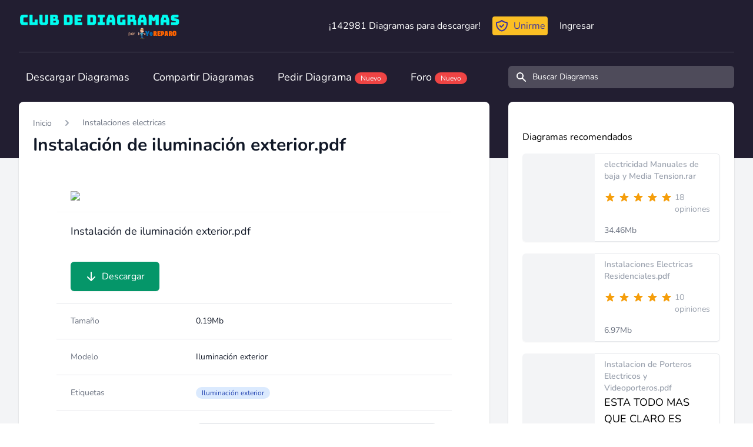

--- FILE ---
content_type: text/html; charset=UTF-8
request_url: https://clubdediagramas.com/archivo/24487/instalacion-de-iluminacion-exterior-pdf
body_size: 27614
content:
<!DOCTYPE html>
<html lang="es">
    <head>
        <meta charset="utf-8">
        <meta name="viewport" content="width=device-width, initial-scale=1">
        <meta name="csrf-token" content="kdxUTLr6aQm2toDTLyH1N2Zegoc2aO6ZilZaHlIg">

        <!-- Fonts -->
        <style>
        @font-face{font-family:Nunito;font-style:normal;font-weight:400;font-display:swap;src:url(/fonts/XRXV3I6Li01BKofIO-aBXso.woff2) format('woff2');unicode-range:U+0100-024F,U+0259,U+1E00-1EFF,U+2020,U+20A0-20AB,U+20AD-20CF,U+2113,U+2C60-2C7F,U+A720-A7FF}@font-face{font-family:Nunito;font-style:normal;font-weight:400;font-display:swap;src:url(/fonts/XRXV3I6Li01BKofINeaB.woff2) format('woff2');unicode-range:U+0000-00FF,U+0131,U+0152-0153,U+02BB-02BC,U+02C6,U+02DA,U+02DC,U+2000-206F,U+2074,U+20AC,U+2122,U+2191,U+2193,U+2212,U+2215,U+FEFF,U+FFFD}@font-face{font-family:Nunito;font-style:normal;font-weight:600;font-display:swap;src:url(/fonts/XRXV3I6Li01BKofIO-aBXso.woff2) format('woff2');unicode-range:U+0100-024F,U+0259,U+1E00-1EFF,U+2020,U+20A0-20AB,U+20AD-20CF,U+2113,U+2C60-2C7F,U+A720-A7FF}@font-face{font-family:Nunito;font-style:normal;font-weight:600;font-display:swap;src:url(/fonts/XRXV3I6Li01BKofINeaB.woff2) format('woff2');unicode-range:U+0000-00FF,U+0131,U+0152-0153,U+02BB-02BC,U+02C6,U+02DA,U+02DC,U+2000-206F,U+2074,U+20AC,U+2122,U+2191,U+2193,U+2212,U+2215,U+FEFF,U+FFFD}@font-face{font-family:Nunito;font-style:normal;font-weight:700;font-display:swap;src:url(/fonts/XRXV3I6Li01BKofIO-aBXso.woff2) format('woff2');unicode-range:U+0100-024F,U+0259,U+1E00-1EFF,U+2020,U+20A0-20AB,U+20AD-20CF,U+2113,U+2C60-2C7F,U+A720-A7FF}@font-face{font-family:Nunito;font-style:normal;font-weight:700;font-display:swap;src:url(/fonts/XRXV3I6Li01BKofINeaB.woff2) format('woff2');unicode-range:U+0000-00FF,U+0131,U+0152-0153,U+02BB-02BC,U+02C6,U+02DA,U+02DC,U+2000-206F,U+2074,U+20AC,U+2122,U+2191,U+2193,U+2212,U+2215,U+FEFF,U+FFFD}
        </style>

        <!-- Styles -->
        <link rel="stylesheet" href="/css/app.css?id=35575424e80cb13d13f1">

        <!-- Scripts -->
        <script type="89386dff760c6e1bc654231a-text/javascript">
    const Ziggy = {"url":"https:\/\/clubdediagramas.com","port":null,"defaults":{},"routes":{"ignition.healthCheck":{"uri":"_ignition\/health-check","methods":["GET","HEAD"]},"ignition.executeSolution":{"uri":"_ignition\/execute-solution","methods":["POST"]},"ignition.shareReport":{"uri":"_ignition\/share-report","methods":["POST"]},"ignition.scripts":{"uri":"_ignition\/scripts\/{script}","methods":["GET","HEAD"],"parameters":["script"]},"ignition.styles":{"uri":"_ignition\/styles\/{style}","methods":["GET","HEAD"],"parameters":["style"]},"login":{"uri":"login","methods":["GET","HEAD"]},"logout":{"uri":"logout","methods":["POST"]},"password.request":{"uri":"forgot-password","methods":["GET","HEAD"]},"password.reset":{"uri":"reset-password\/{token}","methods":["GET","HEAD"],"parameters":["token"]},"password.email":{"uri":"forgot-password","methods":["POST"]},"password.update":{"uri":"reset-password","methods":["POST"]},"register":{"uri":"register","methods":["GET","HEAD"]},"verification.notice":{"uri":"email\/verify","methods":["GET","HEAD"]},"verification.verify":{"uri":"email\/verify\/{id}\/{hash}","methods":["GET","HEAD"],"parameters":["id","hash"]},"verification.send":{"uri":"email\/verification-notification","methods":["POST"]},"user-profile-information.update":{"uri":"user\/profile-information","methods":["PUT"]},"user-password.update":{"uri":"user\/password","methods":["PUT"]},"password.confirmation":{"uri":"user\/confirmed-password-status","methods":["GET","HEAD"]},"password.confirm":{"uri":"user\/confirm-password","methods":["POST"]},"two-factor.login":{"uri":"two-factor-challenge","methods":["GET","HEAD"]},"two-factor.enable":{"uri":"user\/two-factor-authentication","methods":["POST"]},"two-factor.confirm":{"uri":"user\/confirmed-two-factor-authentication","methods":["POST"]},"two-factor.disable":{"uri":"user\/two-factor-authentication","methods":["DELETE"]},"two-factor.qr-code":{"uri":"user\/two-factor-qr-code","methods":["GET","HEAD"]},"two-factor.secret-key":{"uri":"user\/two-factor-secret-key","methods":["GET","HEAD"]},"two-factor.recovery-codes":{"uri":"user\/two-factor-recovery-codes","methods":["GET","HEAD"]},"profile.show":{"uri":"user\/profile","methods":["GET","HEAD"]},"other-browser-sessions.destroy":{"uri":"user\/other-browser-sessions","methods":["DELETE"]},"current-user-photo.destroy":{"uri":"user\/profile-photo","methods":["DELETE"]},"current-user.destroy":{"uri":"user","methods":["DELETE"]},"teams.create":{"uri":"teams\/create","methods":["GET","HEAD"]},"teams.store":{"uri":"teams","methods":["POST"]},"teams.show":{"uri":"teams\/{team}","methods":["GET","HEAD"],"parameters":["team"]},"teams.update":{"uri":"teams\/{team}","methods":["PUT"],"parameters":["team"]},"teams.destroy":{"uri":"teams\/{team}","methods":["DELETE"],"parameters":["team"]},"current-team.update":{"uri":"current-team","methods":["PUT"]},"team-members.store":{"uri":"teams\/{team}\/members","methods":["POST"],"parameters":["team"]},"team-members.update":{"uri":"teams\/{team}\/members\/{user}","methods":["PUT"],"parameters":["team","user"]},"team-members.destroy":{"uri":"teams\/{team}\/members\/{user}","methods":["DELETE"],"parameters":["team","user"]},"team-invitations.accept":{"uri":"team-invitations\/{invitation}","methods":["GET","HEAD"],"parameters":["invitation"],"bindings":{"invitation":"id"}},"team-invitations.destroy":{"uri":"team-invitations\/{invitation}","methods":["DELETE"],"parameters":["invitation"],"bindings":{"invitation":"id"}},"sso.login":{"uri":"discourse\/sso","methods":["GET","HEAD"]},"api-share-file-link-info":{"uri":"api\/v1\/share\/info\/{hash}","methods":["GET","HEAD"],"parameters":["hash"]},"api-share-file":{"uri":"api\/v1\/share\/{file}","methods":["GET","HEAD"],"parameters":["file"],"bindings":{"file":"id"}},"api-add-favourite":{"uri":"api\/v1\/favourites\/{node}","methods":["DELETE"],"parameters":["node"],"bindings":{"node":"id"}},"home":{"uri":"\/","methods":["GET","HEAD"]},"files-home":{"uri":"archivo","methods":["GET","HEAD"]},"category":{"uri":"archivos\/{slug}","methods":["GET","HEAD"],"parameters":["slug"]},"category-latest":{"uri":"archivos\/{slug}\/ultimos","methods":["GET","HEAD"],"parameters":["slug"]},"category-child":{"uri":"archivos\/{parentSlug}\/{childSlug}","methods":["GET","HEAD"],"parameters":["parentSlug","childSlug"]},"category-child-latest":{"uri":"archivos\/{parentSlug}\/{childSlug}\/ultimos","methods":["GET","HEAD"],"parameters":["parentSlug","childSlug"]},"category-child-models":{"uri":"archivos\/{parentSlug}\/{childSlug}\/modelos","methods":["GET","HEAD"],"parameters":["parentSlug","childSlug"]},"model":{"uri":"archivos\/{parentSlug}\/{childSlug}\/{modelSlug}","methods":["GET","HEAD"],"parameters":["parentSlug","childSlug","modelSlug"]},"tag":{"uri":"tag\/{tag}","methods":["GET","HEAD"],"parameters":["tag"]},"file":{"uri":"archivo\/{fileId}\/{slug}","methods":["GET","HEAD"],"parameters":["fileId","slug"]},"user-profile":{"uri":"u\/{user}\/{slug}","methods":["GET","HEAD"],"parameters":["user","slug"],"bindings":{"user":"id"}},"file-download":{"uri":"archivo\/{file}\/{slug}\/descargar","methods":["GET","HEAD"],"parameters":["file","slug"]},"file-download-step-2":{"uri":"descargar","methods":["GET","HEAD"]},"rate-file":{"uri":"archivo\/{file}\/{slug}\/rate","methods":["POST"],"parameters":["file","slug"],"bindings":{"file":"id"}},"download-shared-file":{"uri":"shared\/{hash}\/descargar","methods":["GET","HEAD"],"parameters":["hash"]},"purchased-download":{"uri":"descargar\/{secret}","methods":["GET","HEAD"],"parameters":["secret"]},"search":{"uri":"search","methods":["GET","HEAD"]},"join":{"uri":"unirme","methods":["GET","HEAD"]},"mejorar":{"uri":"mejorar-cuenta","methods":["GET","HEAD"]},"oferta-bienvenida":{"uri":"aniversario-yoreparo","methods":["GET","HEAD"]},"free-trial":{"uri":"cuenta-regalo","methods":["GET","HEAD"]},"file-upload":{"uri":"subir","methods":["POST"]},"inicio":{"uri":"inicio","methods":["GET","HEAD"]},"credits-statement":{"uri":"creditos","methods":["GET","HEAD"]},"notifications":{"uri":"notificaciones","methods":["GET","HEAD"]},"dashboard":{"uri":"dashboard","methods":["GET","HEAD"]},"nova.login":{"uri":"nova\/login","methods":["POST"]},"nova.logout":{"uri":"nova\/logout","methods":["GET","HEAD"]},"nova.password.request":{"uri":"nova\/password\/reset","methods":["GET","HEAD"]},"nova.password.email":{"uri":"nova\/password\/email","methods":["POST"]},"nova.password.reset":{"uri":"nova\/password\/reset\/{token}","methods":["GET","HEAD"],"parameters":["token"]}}};

    !function(t,r){"object"==typeof exports&&"undefined"!=typeof module?module.exports=r():"function"==typeof define&&define.amd?define(r):(t||self).route=r()}(this,function(){function t(t,r){for(var e=0;e<r.length;e++){var n=r[e];n.enumerable=n.enumerable||!1,n.configurable=!0,"value"in n&&(n.writable=!0),Object.defineProperty(t,"symbol"==typeof(o=function(t,r){if("object"!=typeof t||null===t)return t;var e=t[Symbol.toPrimitive];if(void 0!==e){var n=e.call(t,"string");if("object"!=typeof n)return n;throw new TypeError("@@toPrimitive must return a primitive value.")}return String(t)}(n.key))?o:String(o),n)}var o}function r(r,e,n){return e&&t(r.prototype,e),n&&t(r,n),Object.defineProperty(r,"prototype",{writable:!1}),r}function e(){return e=Object.assign?Object.assign.bind():function(t){for(var r=1;r<arguments.length;r++){var e=arguments[r];for(var n in e)Object.prototype.hasOwnProperty.call(e,n)&&(t[n]=e[n])}return t},e.apply(this,arguments)}function n(t){return n=Object.setPrototypeOf?Object.getPrototypeOf.bind():function(t){return t.__proto__||Object.getPrototypeOf(t)},n(t)}function o(t,r){return o=Object.setPrototypeOf?Object.setPrototypeOf.bind():function(t,r){return t.__proto__=r,t},o(t,r)}function i(t,r,e){return i=function(){if("undefined"==typeof Reflect||!Reflect.construct)return!1;if(Reflect.construct.sham)return!1;if("function"==typeof Proxy)return!0;try{return Boolean.prototype.valueOf.call(Reflect.construct(Boolean,[],function(){})),!0}catch(t){return!1}}()?Reflect.construct.bind():function(t,r,e){var n=[null];n.push.apply(n,r);var i=new(Function.bind.apply(t,n));return e&&o(i,e.prototype),i},i.apply(null,arguments)}function u(t){var r="function"==typeof Map?new Map:void 0;return u=function(t){if(null===t||-1===Function.toString.call(t).indexOf("[native code]"))return t;if("function"!=typeof t)throw new TypeError("Super expression must either be null or a function");if(void 0!==r){if(r.has(t))return r.get(t);r.set(t,e)}function e(){return i(t,arguments,n(this).constructor)}return e.prototype=Object.create(t.prototype,{constructor:{value:e,enumerable:!1,writable:!0,configurable:!0}}),o(e,t)},u(t)}var f=String.prototype.replace,a=/%20/g,c="RFC3986",l={default:c,formatters:{RFC1738:function(t){return f.call(t,a,"+")},RFC3986:function(t){return String(t)}},RFC1738:"RFC1738",RFC3986:c},s=Object.prototype.hasOwnProperty,v=Array.isArray,p=function(){for(var t=[],r=0;r<256;++r)t.push("%"+((r<16?"0":"")+r.toString(16)).toUpperCase());return t}(),y=function(t,r){for(var e=r&&r.plainObjects?Object.create(null):{},n=0;n<t.length;++n)void 0!==t[n]&&(e[n]=t[n]);return e},d={arrayToObject:y,assign:function(t,r){return Object.keys(r).reduce(function(t,e){return t[e]=r[e],t},t)},combine:function(t,r){return[].concat(t,r)},compact:function(t){for(var r=[{obj:{o:t},prop:"o"}],e=[],n=0;n<r.length;++n)for(var o=r[n],i=o.obj[o.prop],u=Object.keys(i),f=0;f<u.length;++f){var a=u[f],c=i[a];"object"==typeof c&&null!==c&&-1===e.indexOf(c)&&(r.push({obj:i,prop:a}),e.push(c))}return function(t){for(;t.length>1;){var r=t.pop(),e=r.obj[r.prop];if(v(e)){for(var n=[],o=0;o<e.length;++o)void 0!==e[o]&&n.push(e[o]);r.obj[r.prop]=n}}}(r),t},decode:function(t,r,e){var n=t.replace(/\+/g," ");if("iso-8859-1"===e)return n.replace(/%[0-9a-f]{2}/gi,unescape);try{return decodeURIComponent(n)}catch(t){return n}},encode:function(t,r,e,n,o){if(0===t.length)return t;var i=t;if("symbol"==typeof t?i=Symbol.prototype.toString.call(t):"string"!=typeof t&&(i=String(t)),"iso-8859-1"===e)return escape(i).replace(/%u[0-9a-f]{4}/gi,function(t){return"%26%23"+parseInt(t.slice(2),16)+"%3B"});for(var u="",f=0;f<i.length;++f){var a=i.charCodeAt(f);45===a||46===a||95===a||126===a||a>=48&&a<=57||a>=65&&a<=90||a>=97&&a<=122||o===l.RFC1738&&(40===a||41===a)?u+=i.charAt(f):a<128?u+=p[a]:a<2048?u+=p[192|a>>6]+p[128|63&a]:a<55296||a>=57344?u+=p[224|a>>12]+p[128|a>>6&63]+p[128|63&a]:(a=65536+((1023&a)<<10|1023&i.charCodeAt(f+=1)),u+=p[240|a>>18]+p[128|a>>12&63]+p[128|a>>6&63]+p[128|63&a])}return u},isBuffer:function(t){return!(!t||"object"!=typeof t||!(t.constructor&&t.constructor.isBuffer&&t.constructor.isBuffer(t)))},isRegExp:function(t){return"[object RegExp]"===Object.prototype.toString.call(t)},maybeMap:function(t,r){if(v(t)){for(var e=[],n=0;n<t.length;n+=1)e.push(r(t[n]));return e}return r(t)},merge:function t(r,e,n){if(!e)return r;if("object"!=typeof e){if(v(r))r.push(e);else{if(!r||"object"!=typeof r)return[r,e];(n&&(n.plainObjects||n.allowPrototypes)||!s.call(Object.prototype,e))&&(r[e]=!0)}return r}if(!r||"object"!=typeof r)return[r].concat(e);var o=r;return v(r)&&!v(e)&&(o=y(r,n)),v(r)&&v(e)?(e.forEach(function(e,o){if(s.call(r,o)){var i=r[o];i&&"object"==typeof i&&e&&"object"==typeof e?r[o]=t(i,e,n):r.push(e)}else r[o]=e}),r):Object.keys(e).reduce(function(r,o){var i=e[o];return r[o]=s.call(r,o)?t(r[o],i,n):i,r},o)}},b=Object.prototype.hasOwnProperty,h={brackets:function(t){return t+"[]"},comma:"comma",indices:function(t,r){return t+"["+r+"]"},repeat:function(t){return t}},g=Array.isArray,m=String.prototype.split,j=Array.prototype.push,w=function(t,r){j.apply(t,g(r)?r:[r])},O=Date.prototype.toISOString,E=l.default,R={addQueryPrefix:!1,allowDots:!1,charset:"utf-8",charsetSentinel:!1,delimiter:"&",encode:!0,encoder:d.encode,encodeValuesOnly:!1,format:E,formatter:l.formatters[E],indices:!1,serializeDate:function(t){return O.call(t)},skipNulls:!1,strictNullHandling:!1},S=function t(r,e,n,o,i,u,f,a,c,l,s,v,p,y){var b,h=r;if("function"==typeof f?h=f(e,h):h instanceof Date?h=l(h):"comma"===n&&g(h)&&(h=d.maybeMap(h,function(t){return t instanceof Date?l(t):t})),null===h){if(o)return u&&!p?u(e,R.encoder,y,"key",s):e;h=""}if("string"==typeof(b=h)||"number"==typeof b||"boolean"==typeof b||"symbol"==typeof b||"bigint"==typeof b||d.isBuffer(h)){if(u){var j=p?e:u(e,R.encoder,y,"key",s);if("comma"===n&&p){for(var O=m.call(String(h),","),E="",S=0;S<O.length;++S)E+=(0===S?"":",")+v(u(O[S],R.encoder,y,"value",s));return[v(j)+"="+E]}return[v(j)+"="+v(u(h,R.encoder,y,"value",s))]}return[v(e)+"="+v(String(h))]}var T,k=[];if(void 0===h)return k;if("comma"===n&&g(h))T=[{value:h.length>0?h.join(",")||null:void 0}];else if(g(f))T=f;else{var x=Object.keys(h);T=a?x.sort(a):x}for(var N=0;N<T.length;++N){var C=T[N],A="object"==typeof C&&void 0!==C.value?C.value:h[C];if(!i||null!==A){var D=g(h)?"function"==typeof n?n(e,C):e:e+(c?"."+C:"["+C+"]");w(k,t(A,D,n,o,i,u,f,a,c,l,s,v,p,y))}}return k},T=Object.prototype.hasOwnProperty,k=Array.isArray,x={allowDots:!1,allowPrototypes:!1,arrayLimit:20,charset:"utf-8",charsetSentinel:!1,comma:!1,decoder:d.decode,delimiter:"&",depth:5,ignoreQueryPrefix:!1,interpretNumericEntities:!1,parameterLimit:1e3,parseArrays:!0,plainObjects:!1,strictNullHandling:!1},N=function(t){return t.replace(/&#(\d+);/g,function(t,r){return String.fromCharCode(parseInt(r,10))})},C=function(t,r){return t&&"string"==typeof t&&r.comma&&t.indexOf(",")>-1?t.split(","):t},A=function(t,r,e,n){if(t){var o=e.allowDots?t.replace(/\.([^.[]+)/g,"[$1]"):t,i=/(\[[^[\]]*])/g,u=e.depth>0&&/(\[[^[\]]*])/.exec(o),f=u?o.slice(0,u.index):o,a=[];if(f){if(!e.plainObjects&&T.call(Object.prototype,f)&&!e.allowPrototypes)return;a.push(f)}for(var c=0;e.depth>0&&null!==(u=i.exec(o))&&c<e.depth;){if(c+=1,!e.plainObjects&&T.call(Object.prototype,u[1].slice(1,-1))&&!e.allowPrototypes)return;a.push(u[1])}return u&&a.push("["+o.slice(u.index)+"]"),function(t,r,e,n){for(var o=n?r:C(r,e),i=t.length-1;i>=0;--i){var u,f=t[i];if("[]"===f&&e.parseArrays)u=[].concat(o);else{u=e.plainObjects?Object.create(null):{};var a="["===f.charAt(0)&&"]"===f.charAt(f.length-1)?f.slice(1,-1):f,c=parseInt(a,10);e.parseArrays||""!==a?!isNaN(c)&&f!==a&&String(c)===a&&c>=0&&e.parseArrays&&c<=e.arrayLimit?(u=[])[c]=o:"__proto__"!==a&&(u[a]=o):u={0:o}}o=u}return o}(a,r,e,n)}},D=function(t,r){var e=function(t){if(!t)return x;if(null!=t.decoder&&"function"!=typeof t.decoder)throw new TypeError("Decoder has to be a function.");if(void 0!==t.charset&&"utf-8"!==t.charset&&"iso-8859-1"!==t.charset)throw new TypeError("The charset option must be either utf-8, iso-8859-1, or undefined");return{allowDots:void 0===t.allowDots?x.allowDots:!!t.allowDots,allowPrototypes:"boolean"==typeof t.allowPrototypes?t.allowPrototypes:x.allowPrototypes,arrayLimit:"number"==typeof t.arrayLimit?t.arrayLimit:x.arrayLimit,charset:void 0===t.charset?x.charset:t.charset,charsetSentinel:"boolean"==typeof t.charsetSentinel?t.charsetSentinel:x.charsetSentinel,comma:"boolean"==typeof t.comma?t.comma:x.comma,decoder:"function"==typeof t.decoder?t.decoder:x.decoder,delimiter:"string"==typeof t.delimiter||d.isRegExp(t.delimiter)?t.delimiter:x.delimiter,depth:"number"==typeof t.depth||!1===t.depth?+t.depth:x.depth,ignoreQueryPrefix:!0===t.ignoreQueryPrefix,interpretNumericEntities:"boolean"==typeof t.interpretNumericEntities?t.interpretNumericEntities:x.interpretNumericEntities,parameterLimit:"number"==typeof t.parameterLimit?t.parameterLimit:x.parameterLimit,parseArrays:!1!==t.parseArrays,plainObjects:"boolean"==typeof t.plainObjects?t.plainObjects:x.plainObjects,strictNullHandling:"boolean"==typeof t.strictNullHandling?t.strictNullHandling:x.strictNullHandling}}(r);if(""===t||null==t)return e.plainObjects?Object.create(null):{};for(var n="string"==typeof t?function(t,r){var e,n={},o=(r.ignoreQueryPrefix?t.replace(/^\?/,""):t).split(r.delimiter,Infinity===r.parameterLimit?void 0:r.parameterLimit),i=-1,u=r.charset;if(r.charsetSentinel)for(e=0;e<o.length;++e)0===o[e].indexOf("utf8=")&&("utf8=%E2%9C%93"===o[e]?u="utf-8":"utf8=%26%2310003%3B"===o[e]&&(u="iso-8859-1"),i=e,e=o.length);for(e=0;e<o.length;++e)if(e!==i){var f,a,c=o[e],l=c.indexOf("]="),s=-1===l?c.indexOf("="):l+1;-1===s?(f=r.decoder(c,x.decoder,u,"key"),a=r.strictNullHandling?null:""):(f=r.decoder(c.slice(0,s),x.decoder,u,"key"),a=d.maybeMap(C(c.slice(s+1),r),function(t){return r.decoder(t,x.decoder,u,"value")})),a&&r.interpretNumericEntities&&"iso-8859-1"===u&&(a=N(a)),c.indexOf("[]=")>-1&&(a=k(a)?[a]:a),n[f]=T.call(n,f)?d.combine(n[f],a):a}return n}(t,e):t,o=e.plainObjects?Object.create(null):{},i=Object.keys(n),u=0;u<i.length;++u){var f=i[u],a=A(f,n[f],e,"string"==typeof t);o=d.merge(o,a,e)}return d.compact(o)},$=/*#__PURE__*/function(){function t(t,r,e){var n,o;this.name=t,this.definition=r,this.bindings=null!=(n=r.bindings)?n:{},this.wheres=null!=(o=r.wheres)?o:{},this.config=e}var e=t.prototype;return e.matchesUrl=function(t){var r=this;if(!this.definition.methods.includes("GET"))return!1;var e=this.template.replace(/(\/?){([^}?]*)(\??)}/g,function(t,e,n,o){var i,u="(?<"+n+">"+((null==(i=r.wheres[n])?void 0:i.replace(/(^\^)|(\$$)/g,""))||"[^/?]+")+")";return o?"("+e+u+")?":""+e+u}).replace(/^\w+:\/\//,""),n=t.replace(/^\w+:\/\//,"").split("?"),o=n[0],i=n[1],u=new RegExp("^"+e+"/?$").exec(decodeURI(o));if(u){for(var f in u.groups)u.groups[f]="string"==typeof u.groups[f]?decodeURIComponent(u.groups[f]):u.groups[f];return{params:u.groups,query:D(i)}}return!1},e.compile=function(t){var r=this;return this.parameterSegments.length?this.template.replace(/{([^}?]+)(\??)}/g,function(e,n,o){var i,u;if(!o&&[null,void 0].includes(t[n]))throw new Error("Ziggy error: '"+n+"' parameter is required for route '"+r.name+"'.");if(r.wheres[n]&&!new RegExp("^"+(o?"("+r.wheres[n]+")?":r.wheres[n])+"$").test(null!=(u=t[n])?u:""))throw new Error("Ziggy error: '"+n+"' parameter does not match required format '"+r.wheres[n]+"' for route '"+r.name+"'.");return encodeURI(null!=(i=t[n])?i:"").replace(/%7C/g,"|").replace(/%25/g,"%").replace(/\$/g,"%24")}).replace(this.origin+"//",this.origin+"/").replace(/\/+$/,""):this.template},r(t,[{key:"template",get:function(){var t=(this.origin+"/"+this.definition.uri).replace(/\/+$/,"");return""===t?"/":t}},{key:"origin",get:function(){return this.config.absolute?this.definition.domain?""+this.config.url.match(/^\w+:\/\//)[0]+this.definition.domain+(this.config.port?":"+this.config.port:""):this.config.url:""}},{key:"parameterSegments",get:function(){var t,r;return null!=(t=null==(r=this.template.match(/{[^}?]+\??}/g))?void 0:r.map(function(t){return{name:t.replace(/{|\??}/g,""),required:!/\?}$/.test(t)}}))?t:[]}}]),t}(),F=/*#__PURE__*/function(t){var n,i;function u(r,n,o,i){var u;if(void 0===o&&(o=!0),(u=t.call(this)||this).t=null!=i?i:"undefined"!=typeof Ziggy?Ziggy:null==globalThis?void 0:globalThis.Ziggy,u.t=e({},u.t,{absolute:o}),r){if(!u.t.routes[r])throw new Error("Ziggy error: route '"+r+"' is not in the route list.");u.i=new $(r,u.t.routes[r],u.t),u.u=u.l(n)}return u}i=t,(n=u).prototype=Object.create(i.prototype),n.prototype.constructor=n,o(n,i);var f=u.prototype;return f.toString=function(){var t=this,r=Object.keys(this.u).filter(function(r){return!t.i.parameterSegments.some(function(t){return t.name===r})}).filter(function(t){return"_query"!==t}).reduce(function(r,n){var o;return e({},r,((o={})[n]=t.u[n],o))},{});return this.i.compile(this.u)+function(t,r){var e,n=t,o=function(t){if(!t)return R;if(null!=t.encoder&&"function"!=typeof t.encoder)throw new TypeError("Encoder has to be a function.");var r=t.charset||R.charset;if(void 0!==t.charset&&"utf-8"!==t.charset&&"iso-8859-1"!==t.charset)throw new TypeError("The charset option must be either utf-8, iso-8859-1, or undefined");var e=l.default;if(void 0!==t.format){if(!b.call(l.formatters,t.format))throw new TypeError("Unknown format option provided.");e=t.format}var n=l.formatters[e],o=R.filter;return("function"==typeof t.filter||g(t.filter))&&(o=t.filter),{addQueryPrefix:"boolean"==typeof t.addQueryPrefix?t.addQueryPrefix:R.addQueryPrefix,allowDots:void 0===t.allowDots?R.allowDots:!!t.allowDots,charset:r,charsetSentinel:"boolean"==typeof t.charsetSentinel?t.charsetSentinel:R.charsetSentinel,delimiter:void 0===t.delimiter?R.delimiter:t.delimiter,encode:"boolean"==typeof t.encode?t.encode:R.encode,encoder:"function"==typeof t.encoder?t.encoder:R.encoder,encodeValuesOnly:"boolean"==typeof t.encodeValuesOnly?t.encodeValuesOnly:R.encodeValuesOnly,filter:o,format:e,formatter:n,serializeDate:"function"==typeof t.serializeDate?t.serializeDate:R.serializeDate,skipNulls:"boolean"==typeof t.skipNulls?t.skipNulls:R.skipNulls,sort:"function"==typeof t.sort?t.sort:null,strictNullHandling:"boolean"==typeof t.strictNullHandling?t.strictNullHandling:R.strictNullHandling}}(r);"function"==typeof o.filter?n=(0,o.filter)("",n):g(o.filter)&&(e=o.filter);var i=[];if("object"!=typeof n||null===n)return"";var u=h[r&&r.arrayFormat in h?r.arrayFormat:r&&"indices"in r?r.indices?"indices":"repeat":"indices"];e||(e=Object.keys(n)),o.sort&&e.sort(o.sort);for(var f=0;f<e.length;++f){var a=e[f];o.skipNulls&&null===n[a]||w(i,S(n[a],a,u,o.strictNullHandling,o.skipNulls,o.encode?o.encoder:null,o.filter,o.sort,o.allowDots,o.serializeDate,o.format,o.formatter,o.encodeValuesOnly,o.charset))}var c=i.join(o.delimiter),s=!0===o.addQueryPrefix?"?":"";return o.charsetSentinel&&(s+="iso-8859-1"===o.charset?"utf8=%26%2310003%3B&":"utf8=%E2%9C%93&"),c.length>0?s+c:""}(e({},r,this.u._query),{addQueryPrefix:!0,arrayFormat:"indices",encodeValuesOnly:!0,skipNulls:!0,encoder:function(t,r){return"boolean"==typeof t?Number(t):r(t)}})},f.v=function(t){var r=this;t?this.t.absolute&&t.startsWith("/")&&(t=this.p().host+t):t=this.h();var n={},o=Object.entries(this.t.routes).find(function(e){return n=new $(e[0],e[1],r.t).matchesUrl(t)})||[void 0,void 0];return e({name:o[0]},n,{route:o[1]})},f.h=function(){var t=this.p(),r=t.pathname,e=t.search;return(this.t.absolute?t.host+r:r.replace(this.t.url.replace(/^\w*:\/\/[^/]+/,""),"").replace(/^\/+/,"/"))+e},f.current=function(t,r){var n=this.v(),o=n.name,i=n.params,u=n.query,f=n.route;if(!t)return o;var a=new RegExp("^"+t.replace(/\./g,"\\.").replace(/\*/g,".*")+"$").test(o);if([null,void 0].includes(r)||!a)return a;var c=new $(o,f,this.t);r=this.l(r,c);var l=e({},i,u);return!(!Object.values(r).every(function(t){return!t})||Object.values(l).some(function(t){return void 0!==t}))||function t(r,e){return Object.entries(r).every(function(r){var n=r[0],o=r[1];return Array.isArray(o)&&Array.isArray(e[n])?o.every(function(t){return e[n].includes(t)}):"object"==typeof o&&"object"==typeof e[n]&&null!==o&&null!==e[n]?t(o,e[n]):e[n]==o})}(r,l)},f.p=function(){var t,r,e,n,o,i,u="undefined"!=typeof window?window.location:{},f=u.host,a=u.pathname,c=u.search;return{host:null!=(t=null==(r=this.t.location)?void 0:r.host)?t:void 0===f?"":f,pathname:null!=(e=null==(n=this.t.location)?void 0:n.pathname)?e:void 0===a?"":a,search:null!=(o=null==(i=this.t.location)?void 0:i.search)?o:void 0===c?"":c}},f.has=function(t){return Object.keys(this.t.routes).includes(t)},f.l=function(t,r){var n=this;void 0===t&&(t={}),void 0===r&&(r=this.i),null!=t||(t={}),t=["string","number"].includes(typeof t)?[t]:t;var o=r.parameterSegments.filter(function(t){return!n.t.defaults[t.name]});if(Array.isArray(t))t=t.reduce(function(t,r,n){var i,u;return e({},t,o[n]?((i={})[o[n].name]=r,i):"object"==typeof r?r:((u={})[r]="",u))},{});else if(1===o.length&&!t[o[0].name]&&(t.hasOwnProperty(Object.values(r.bindings)[0])||t.hasOwnProperty("id"))){var i;(i={})[o[0].name]=t,t=i}return e({},this.g(r),this.m(t,r))},f.g=function(t){var r=this;return t.parameterSegments.filter(function(t){return r.t.defaults[t.name]}).reduce(function(t,n,o){var i,u=n.name;return e({},t,((i={})[u]=r.t.defaults[u],i))},{})},f.m=function(t,r){var n=r.bindings,o=r.parameterSegments;return Object.entries(t).reduce(function(t,r){var i,u,f=r[0],a=r[1];if(!a||"object"!=typeof a||Array.isArray(a)||!o.some(function(t){return t.name===f}))return e({},t,((u={})[f]=a,u));if(!a.hasOwnProperty(n[f])){if(!a.hasOwnProperty("id"))throw new Error("Ziggy error: object passed as '"+f+"' parameter is missing route model binding key '"+n[f]+"'.");n[f]="id"}return e({},t,((i={})[f]=a[n[f]],i))},{})},f.valueOf=function(){return this.toString()},f.check=function(t){return this.has(t)},r(u,[{key:"params",get:function(){var t=this.v();return e({},t.params,t.query)}}]),u}(/*#__PURE__*/u(String));return function(t,r,e,n){var o=new F(t,r,e,n);return t?o.toString():o}});

</script>        <script src="/js/app.js?id=c34d9e237fbd40f2de57" defer type="89386dff760c6e1bc654231a-text/javascript"></script>
                <meta name="description" content="Diagramas y Manuales de Servicio para Descargar" inertia>
                <meta name="description" content="Instalación de iluminación exterior.pdf Diagramas y Manuales de Servicio para Descargar" inertia>
                <link rel="canonical" href="https://clubdediagramas.com/archivo/24487/instalacion-de-iluminacion-exterior-pdf" inertia>
                <title inertia>Diagrama/Manual Instalaciones electricas Iluminación exterior </title>
                <script type="89386dff760c6e1bc654231a-text/javascript">
        (function(i,s,o,g,r,a,m){i['GoogleAnalyticsObject']=r;i[r]=i[r]||function(){
        (i[r].q=i[r].q||[]).push(arguments)},i[r].l=1*new Date();a=s.createElement(o),
        m=s.getElementsByTagName(o)[0];a.async=1;a.src=g;m.parentNode.insertBefore(a,m)
        })(window,document,'script','//www.google-analytics.com/analytics.js','ga');

        ga('create', 'UA-129658-3', 'auto');
        ga('require', 'linkid', 'linkid.js');
        </script>

        <script async="async" src="https://www.googletagservices.com/tag/js/gpt.js" type="89386dff760c6e1bc654231a-text/javascript"></script>
        <script type="89386dff760c6e1bc654231a-text/javascript">
        window.googletag = window.googletag || {};
        window.googletag.cmd = window.googletag.cmd || [];
        </script> 

                <!-- <script async src="https://pagead2.googlesyndication.com/pagead/js/adsbygoogle.js?client=ca-pub-2856131593189319" crossorigin="anonymous"></script> -->
            </head>
    <body class="font-sans antialiased">
                    <div id="app" data-page="{&quot;component&quot;:&quot;File&quot;,&quot;props&quot;:{&quot;jetstream&quot;:{&quot;canCreateTeams&quot;:false,&quot;canManageTwoFactorAuthentication&quot;:true,&quot;canUpdatePassword&quot;:true,&quot;canUpdateProfileInformation&quot;:true,&quot;hasEmailVerification&quot;:true,&quot;flash&quot;:[],&quot;hasAccountDeletionFeatures&quot;:true,&quot;hasApiFeatures&quot;:false,&quot;hasTeamFeatures&quot;:true,&quot;hasTermsAndPrivacyPolicyFeature&quot;:false,&quot;managesProfilePhotos&quot;:true},&quot;user&quot;:null,&quot;errorBags&quot;:[],&quot;errors&quot;:{},&quot;topUsers&quot;:[{&quot;id&quot;:66931,&quot;name&quot;:&quot;belmo1919&quot;,&quot;slug&quot;:&quot;belmo1919&quot;,&quot;profile_photo_url&quot;:&quot;https://ui-avatars.com/api/?name=b&amp;color=7F9CF5&amp;background=EBF4FF&quot;,&quot;country&quot;:&quot;&quot;,&quot;credits&quot;:8,&quot;signup_date&quot;:&quot;2007-07-07T12:32:24.000000Z&quot;,&quot;positive_rates&quot;:0,&quot;total_uploads&quot;:20,&quot;uploads_downloads_count&quot;:15},{&quot;id&quot;:1335648,&quot;name&quot;:&quot;ANGE2030&quot;,&quot;slug&quot;:&quot;ange2030&quot;,&quot;profile_photo_url&quot;:&quot;https://ui-avatars.com/api/?name=A&amp;color=7F9CF5&amp;background=EBF4FF&quot;,&quot;country&quot;:null,&quot;credits&quot;:1,&quot;signup_date&quot;:&quot;2023-02-15T23:30:44.000000Z&quot;,&quot;positive_rates&quot;:0,&quot;total_uploads&quot;:1,&quot;uploads_downloads_count&quot;:0}],&quot;flash&quot;:{&quot;message&quot;:null},&quot;categories&quot;:[{&quot;id&quot;:11,&quot;created_at&quot;:&quot;2021-08-10T18:46:28.000000Z&quot;,&quot;updated_at&quot;:&quot;2024-04-19T00:00:07.000000Z&quot;,&quot;name&quot;:&quot;Aire acondicionado&quot;,&quot;slug&quot;:&quot;aire_acondicionado&quot;,&quot;created_by&quot;:1,&quot;parent_id&quot;:null,&quot;old_club_marca_id&quot;:null,&quot;files_count&quot;:1485,&quot;singular_name&quot;:null,&quot;enable_models_list&quot;:0},{&quot;id&quot;:488,&quot;created_at&quot;:&quot;2021-08-10T18:46:28.000000Z&quot;,&quot;updated_at&quot;:&quot;2022-09-01T16:35:44.000000Z&quot;,&quot;name&quot;:&quot;Alarmas&quot;,&quot;slug&quot;:&quot;alarmas&quot;,&quot;created_by&quot;:1,&quot;parent_id&quot;:null,&quot;old_club_marca_id&quot;:null,&quot;files_count&quot;:732,&quot;singular_name&quot;:&quot;Alarma&quot;,&quot;enable_models_list&quot;:0},{&quot;id&quot;:1146,&quot;created_at&quot;:&quot;2021-08-10T18:46:28.000000Z&quot;,&quot;updated_at&quot;:&quot;2025-09-22T00:00:10.000000Z&quot;,&quot;name&quot;:&quot;Antenas y Propagación &quot;,&quot;slug&quot;:&quot;antenas_wi_fi_caseras_y_progra&quot;,&quot;created_by&quot;:1,&quot;parent_id&quot;:null,&quot;old_club_marca_id&quot;:null,&quot;files_count&quot;:79,&quot;singular_name&quot;:null,&quot;enable_models_list&quot;:0},{&quot;id&quot;:676,&quot;created_at&quot;:&quot;2021-08-10T18:46:28.000000Z&quot;,&quot;updated_at&quot;:&quot;2022-09-01T16:35:44.000000Z&quot;,&quot;name&quot;:&quot;Aspiradoras&quot;,&quot;slug&quot;:&quot;aspiradoras&quot;,&quot;created_by&quot;:1,&quot;parent_id&quot;:null,&quot;old_club_marca_id&quot;:null,&quot;files_count&quot;:221,&quot;singular_name&quot;:&quot;Aspiradora&quot;,&quot;enable_models_list&quot;:0},{&quot;id&quot;:7,&quot;created_at&quot;:&quot;2021-08-10T18:46:28.000000Z&quot;,&quot;updated_at&quot;:&quot;2025-07-06T00:00:18.000000Z&quot;,&quot;name&quot;:&quot;AUDIO (Equipos de Musica, Amplificadores, Reproductores, Etc)&quot;,&quot;slug&quot;:&quot;audio&quot;,&quot;created_by&quot;:1,&quot;parent_id&quot;:null,&quot;old_club_marca_id&quot;:null,&quot;files_count&quot;:24227,&quot;singular_name&quot;:null,&quot;enable_models_list&quot;:0},{&quot;id&quot;:25,&quot;created_at&quot;:&quot;2021-08-10T18:46:28.000000Z&quot;,&quot;updated_at&quot;:&quot;2023-02-12T00:00:23.000000Z&quot;,&quot;name&quot;:&quot;Autoradio (Potencias, Radios y DVD)&quot;,&quot;slug&quot;:&quot;autoradio&quot;,&quot;created_by&quot;:1,&quot;parent_id&quot;:null,&quot;old_club_marca_id&quot;:null,&quot;files_count&quot;:3285,&quot;singular_name&quot;:null,&quot;enable_models_list&quot;:0},{&quot;id&quot;:12,&quot;created_at&quot;:&quot;2021-08-10T18:46:28.000000Z&quot;,&quot;updated_at&quot;:&quot;2025-10-25T00:00:08.000000Z&quot;,&quot;name&quot;:&quot;Autos&quot;,&quot;slug&quot;:&quot;automviles&quot;,&quot;created_by&quot;:1,&quot;parent_id&quot;:null,&quot;old_club_marca_id&quot;:null,&quot;files_count&quot;:13680,&quot;singular_name&quot;:null,&quot;enable_models_list&quot;:0},{&quot;id&quot;:1019,&quot;created_at&quot;:&quot;2021-08-10T18:46:28.000000Z&quot;,&quot;updated_at&quot;:&quot;2025-12-03T00:00:10.000000Z&quot;,&quot;name&quot;:&quot;Avionetas&quot;,&quot;slug&quot;:&quot;avionetas&quot;,&quot;created_by&quot;:1,&quot;parent_id&quot;:null,&quot;old_club_marca_id&quot;:null,&quot;files_count&quot;:83,&quot;singular_name&quot;:&quot;Avioneta&quot;,&quot;enable_models_list&quot;:0},{&quot;id&quot;:8,&quot;created_at&quot;:&quot;2021-08-10T18:46:28.000000Z&quot;,&quot;updated_at&quot;:&quot;2022-12-21T00:00:09.000000Z&quot;,&quot;name&quot;:&quot;Balanzas (Basculas)&quot;,&quot;slug&quot;:&quot;balanzas&quot;,&quot;created_by&quot;:1,&quot;parent_id&quot;:null,&quot;old_club_marca_id&quot;:null,&quot;files_count&quot;:159,&quot;singular_name&quot;:null,&quot;enable_models_list&quot;:0},{&quot;id&quot;:1202,&quot;created_at&quot;:&quot;2021-08-10T18:46:28.000000Z&quot;,&quot;updated_at&quot;:&quot;2022-12-15T00:00:11.000000Z&quot;,&quot;name&quot;:&quot;Bicicletas&quot;,&quot;slug&quot;:&quot;bicicletas&quot;,&quot;created_by&quot;:1,&quot;parent_id&quot;:null,&quot;old_club_marca_id&quot;:null,&quot;files_count&quot;:27,&quot;singular_name&quot;:&quot;Bicicleta&quot;,&quot;enable_models_list&quot;:0},{&quot;id&quot;:1008,&quot;created_at&quot;:&quot;2021-08-10T18:46:28.000000Z&quot;,&quot;updated_at&quot;:&quot;2023-01-13T00:00:07.000000Z&quot;,&quot;name&quot;:&quot;Broadcasting&quot;,&quot;slug&quot;:&quot;broadcasting&quot;,&quot;created_by&quot;:1,&quot;parent_id&quot;:null,&quot;old_club_marca_id&quot;:null,&quot;files_count&quot;:76,&quot;singular_name&quot;:null,&quot;enable_models_list&quot;:0},{&quot;id&quot;:1816,&quot;created_at&quot;:&quot;2021-08-10T18:46:28.000000Z&quot;,&quot;updated_at&quot;:&quot;2021-08-11T03:56:51.000000Z&quot;,&quot;name&quot;:&quot;Caja de Resistencias Variable&quot;,&quot;slug&quot;:&quot;caja_de_resistencias_variable&quot;,&quot;created_by&quot;:1,&quot;parent_id&quot;:null,&quot;old_club_marca_id&quot;:null,&quot;files_count&quot;:7,&quot;singular_name&quot;:null,&quot;enable_models_list&quot;:0},{&quot;id&quot;:32,&quot;created_at&quot;:&quot;2021-08-10T18:46:28.000000Z&quot;,&quot;updated_at&quot;:&quot;2021-08-11T03:56:50.000000Z&quot;,&quot;name&quot;:&quot;Caja Registradora (Electronic Cash Register)&quot;,&quot;slug&quot;:&quot;electronic_cash_register&quot;,&quot;created_by&quot;:1,&quot;parent_id&quot;:null,&quot;old_club_marca_id&quot;:null,&quot;files_count&quot;:154,&quot;singular_name&quot;:null,&quot;enable_models_list&quot;:0},{&quot;id&quot;:1265,&quot;created_at&quot;:&quot;2021-08-10T18:46:28.000000Z&quot;,&quot;updated_at&quot;:&quot;2022-08-25T21:54:22.000000Z&quot;,&quot;name&quot;:&quot;Calculadoras&quot;,&quot;slug&quot;:&quot;calculadoras&quot;,&quot;created_by&quot;:1,&quot;parent_id&quot;:null,&quot;old_club_marca_id&quot;:null,&quot;files_count&quot;:58,&quot;singular_name&quot;:&quot;Calculadora&quot;,&quot;enable_models_list&quot;:0},{&quot;id&quot;:2503,&quot;created_at&quot;:&quot;2021-08-10T18:46:28.000000Z&quot;,&quot;updated_at&quot;:&quot;2023-02-13T00:00:13.000000Z&quot;,&quot;name&quot;:&quot;CALDERAS&quot;,&quot;slug&quot;:&quot;calderas&quot;,&quot;created_by&quot;:1,&quot;parent_id&quot;:null,&quot;old_club_marca_id&quot;:null,&quot;files_count&quot;:5,&quot;singular_name&quot;:&quot;Caldera&quot;,&quot;enable_models_list&quot;:0},{&quot;id&quot;:18,&quot;created_at&quot;:&quot;2021-08-10T18:46:28.000000Z&quot;,&quot;updated_at&quot;:&quot;2021-08-11T03:56:50.000000Z&quot;,&quot;name&quot;:&quot;Camaras Analogicas&quot;,&quot;slug&quot;:&quot;fotografia&quot;,&quot;created_by&quot;:1,&quot;parent_id&quot;:null,&quot;old_club_marca_id&quot;:null,&quot;files_count&quot;:669,&quot;singular_name&quot;:null,&quot;enable_models_list&quot;:0},{&quot;id&quot;:657,&quot;created_at&quot;:&quot;2021-08-10T18:46:28.000000Z&quot;,&quot;updated_at&quot;:&quot;2025-03-23T00:00:12.000000Z&quot;,&quot;name&quot;:&quot;CAMARAS DIGITALES&quot;,&quot;slug&quot;:&quot;camaras_digitales&quot;,&quot;created_by&quot;:1,&quot;parent_id&quot;:null,&quot;old_club_marca_id&quot;:null,&quot;files_count&quot;:1017,&quot;singular_name&quot;:&quot;Cámara fotográfica&quot;,&quot;enable_models_list&quot;:0},{&quot;id&quot;:1179,&quot;created_at&quot;:&quot;2021-08-10T18:46:28.000000Z&quot;,&quot;updated_at&quot;:&quot;2022-09-01T16:35:44.000000Z&quot;,&quot;name&quot;:&quot;CAMARAS WEB&quot;,&quot;slug&quot;:&quot;camaras_web&quot;,&quot;created_by&quot;:1,&quot;parent_id&quot;:null,&quot;old_club_marca_id&quot;:null,&quot;files_count&quot;:29,&quot;singular_name&quot;:&quot;Webcam&quot;,&quot;enable_models_list&quot;:0},{&quot;id&quot;:2511,&quot;created_at&quot;:&quot;2021-08-10T18:46:28.000000Z&quot;,&quot;updated_at&quot;:&quot;2021-08-10T18:46:28.000000Z&quot;,&quot;name&quot;:&quot;CAPACIMETRO&quot;,&quot;slug&quot;:&quot;capacimetro&quot;,&quot;created_by&quot;:1,&quot;parent_id&quot;:null,&quot;old_club_marca_id&quot;:null,&quot;files_count&quot;:0,&quot;singular_name&quot;:null,&quot;enable_models_list&quot;:0},{&quot;id&quot;:629,&quot;created_at&quot;:&quot;2021-08-10T18:46:28.000000Z&quot;,&quot;updated_at&quot;:&quot;2024-07-18T00:00:16.000000Z&quot;,&quot;name&quot;:&quot;CARGADORES&quot;,&quot;slug&quot;:&quot;cargardores&quot;,&quot;created_by&quot;:1,&quot;parent_id&quot;:null,&quot;old_club_marca_id&quot;:null,&quot;files_count&quot;:52,&quot;singular_name&quot;:&quot;Cargador&quot;,&quot;enable_models_list&quot;:0},{&quot;id&quot;:35,&quot;created_at&quot;:&quot;2021-08-10T18:46:28.000000Z&quot;,&quot;updated_at&quot;:&quot;2022-09-01T16:35:44.000000Z&quot;,&quot;name&quot;:&quot;CCD TV&quot;,&quot;slug&quot;:&quot;ccd_tv&quot;,&quot;created_by&quot;:1,&quot;parent_id&quot;:null,&quot;old_club_marca_id&quot;:null,&quot;files_count&quot;:64,&quot;singular_name&quot;:null,&quot;enable_models_list&quot;:0},{&quot;id&quot;:1396,&quot;created_at&quot;:&quot;2021-08-10T18:46:28.000000Z&quot;,&quot;updated_at&quot;:&quot;2022-09-01T16:35:44.000000Z&quot;,&quot;name&quot;:&quot;CCTV&quot;,&quot;slug&quot;:&quot;cctv&quot;,&quot;created_by&quot;:1,&quot;parent_id&quot;:null,&quot;old_club_marca_id&quot;:null,&quot;files_count&quot;:63,&quot;singular_name&quot;:null,&quot;enable_models_list&quot;:0},{&quot;id&quot;:1182,&quot;created_at&quot;:&quot;2021-08-10T18:46:28.000000Z&quot;,&quot;updated_at&quot;:&quot;2021-08-11T03:56:51.000000Z&quot;,&quot;name&quot;:&quot;CDI(Ignicion por descarga de capacitor)&quot;,&quot;slug&quot;:&quot;cdiignicion_por_descarga_de_ca&quot;,&quot;created_by&quot;:1,&quot;parent_id&quot;:null,&quot;old_club_marca_id&quot;:null,&quot;files_count&quot;:10,&quot;singular_name&quot;:null,&quot;enable_models_list&quot;:0},{&quot;id&quot;:6,&quot;created_at&quot;:&quot;2021-08-10T18:46:28.000000Z&quot;,&quot;updated_at&quot;:&quot;2025-07-22T00:00:15.000000Z&quot;,&quot;name&quot;:&quot;Celulares (Telefonos Moviles)&quot;,&quot;slug&quot;:&quot;celulares&quot;,&quot;created_by&quot;:1,&quot;parent_id&quot;:null,&quot;old_club_marca_id&quot;:null,&quot;files_count&quot;:7326,&quot;singular_name&quot;:&quot;Celular&quot;,&quot;enable_models_list&quot;:0},{&quot;id&quot;:16,&quot;created_at&quot;:&quot;2021-08-10T18:46:28.000000Z&quot;,&quot;updated_at&quot;:&quot;2022-08-25T21:19:43.000000Z&quot;,&quot;name&quot;:&quot;Centrales Telefónicas&quot;,&quot;slug&quot;:&quot;centrales_telefnicas&quot;,&quot;created_by&quot;:1,&quot;parent_id&quot;:null,&quot;old_club_marca_id&quot;:null,&quot;files_count&quot;:5860,&quot;singular_name&quot;:&quot;Central Telefónica&quot;,&quot;enable_models_list&quot;:0},{&quot;id&quot;:1632,&quot;created_at&quot;:&quot;2021-08-10T18:46:28.000000Z&quot;,&quot;updated_at&quot;:&quot;2023-12-29T00:00:18.000000Z&quot;,&quot;name&quot;:&quot;circuito integrado&quot;,&quot;slug&quot;:&quot;circuito_integrado&quot;,&quot;created_by&quot;:1,&quot;parent_id&quot;:null,&quot;old_club_marca_id&quot;:null,&quot;files_count&quot;:113,&quot;singular_name&quot;:null,&quot;enable_models_list&quot;:0},{&quot;id&quot;:1817,&quot;created_at&quot;:&quot;2021-08-10T18:46:28.000000Z&quot;,&quot;updated_at&quot;:&quot;2025-09-29T00:00:11.000000Z&quot;,&quot;name&quot;:&quot;Circuitos&quot;,&quot;slug&quot;:&quot;circuitos_&quot;,&quot;created_by&quot;:1,&quot;parent_id&quot;:null,&quot;old_club_marca_id&quot;:null,&quot;files_count&quot;:293,&quot;singular_name&quot;:&quot;Circuito&quot;,&quot;enable_models_list&quot;:0},{&quot;id&quot;:935,&quot;created_at&quot;:&quot;2021-08-10T18:46:28.000000Z&quot;,&quot;updated_at&quot;:&quot;2021-08-11T03:56:51.000000Z&quot;,&quot;name&quot;:&quot;Circulares Técnicas&quot;,&quot;slug&quot;:&quot;circulares_tcnicas&quot;,&quot;created_by&quot;:1,&quot;parent_id&quot;:null,&quot;old_club_marca_id&quot;:null,&quot;files_count&quot;:106,&quot;singular_name&quot;:null,&quot;enable_models_list&quot;:0},{&quot;id&quot;:85,&quot;created_at&quot;:&quot;2021-08-10T18:46:28.000000Z&quot;,&quot;updated_at&quot;:&quot;2021-08-11T03:56:50.000000Z&quot;,&quot;name&quot;:&quot;Compresores de Aire&quot;,&quot;slug&quot;:&quot;compresores_de_aire&quot;,&quot;created_by&quot;:1,&quot;parent_id&quot;:null,&quot;old_club_marca_id&quot;:null,&quot;files_count&quot;:68,&quot;singular_name&quot;:null,&quot;enable_models_list&quot;:0},{&quot;id&quot;:718,&quot;created_at&quot;:&quot;2021-08-10T18:46:28.000000Z&quot;,&quot;updated_at&quot;:&quot;2023-09-18T00:00:04.000000Z&quot;,&quot;name&quot;:&quot;Computadoras  &amp;  All in one&quot;,&quot;slug&quot;:&quot;computadoras&quot;,&quot;created_by&quot;:1,&quot;parent_id&quot;:null,&quot;old_club_marca_id&quot;:null,&quot;files_count&quot;:957,&quot;singular_name&quot;:&quot;Computadora&quot;,&quot;enable_models_list&quot;:0},{&quot;id&quot;:1394,&quot;created_at&quot;:&quot;2021-08-10T18:46:28.000000Z&quot;,&quot;updated_at&quot;:&quot;2021-08-11T03:56:51.000000Z&quot;,&quot;name&quot;:&quot;Condesandores&quot;,&quot;slug&quot;:&quot;condesandores&quot;,&quot;created_by&quot;:1,&quot;parent_id&quot;:null,&quot;old_club_marca_id&quot;:null,&quot;files_count&quot;:6,&quot;singular_name&quot;:null,&quot;enable_models_list&quot;:0},{&quot;id&quot;:9,&quot;created_at&quot;:&quot;2021-08-10T18:46:28.000000Z&quot;,&quot;updated_at&quot;:&quot;2022-09-27T00:00:04.000000Z&quot;,&quot;name&quot;:&quot;Consolas de videojuego&quot;,&quot;slug&quot;:&quot;consolas&quot;,&quot;created_by&quot;:1,&quot;parent_id&quot;:null,&quot;old_club_marca_id&quot;:null,&quot;files_count&quot;:353,&quot;singular_name&quot;:null,&quot;enable_models_list&quot;:0},{&quot;id&quot;:2489,&quot;created_at&quot;:&quot;2021-08-10T18:46:28.000000Z&quot;,&quot;updated_at&quot;:&quot;2021-08-10T18:46:28.000000Z&quot;,&quot;name&quot;:&quot;Contador de Billetes&quot;,&quot;slug&quot;:&quot;contador_de_billetes&quot;,&quot;created_by&quot;:1,&quot;parent_id&quot;:null,&quot;old_club_marca_id&quot;:null,&quot;files_count&quot;:0,&quot;singular_name&quot;:null,&quot;enable_models_list&quot;:0},{&quot;id&quot;:2488,&quot;created_at&quot;:&quot;2021-08-10T18:46:28.000000Z&quot;,&quot;updated_at&quot;:&quot;2021-08-10T18:46:28.000000Z&quot;,&quot;name&quot;:&quot;Contadoras de Billete&quot;,&quot;slug&quot;:&quot;contadoras_de_billete&quot;,&quot;created_by&quot;:1,&quot;parent_id&quot;:null,&quot;old_club_marca_id&quot;:null,&quot;files_count&quot;:0,&quot;singular_name&quot;:null,&quot;enable_models_list&quot;:0},{&quot;id&quot;:2490,&quot;created_at&quot;:&quot;2021-08-10T18:46:28.000000Z&quot;,&quot;updated_at&quot;:&quot;2021-08-10T18:46:28.000000Z&quot;,&quot;name&quot;:&quot;CONTADORAS DE BILLETES&quot;,&quot;slug&quot;:&quot;contadoras_de_billetes&quot;,&quot;created_by&quot;:1,&quot;parent_id&quot;:null,&quot;old_club_marca_id&quot;:null,&quot;files_count&quot;:0,&quot;singular_name&quot;:null,&quot;enable_models_list&quot;:0},{&quot;id&quot;:1338,&quot;created_at&quot;:&quot;2021-08-10T18:46:28.000000Z&quot;,&quot;updated_at&quot;:&quot;2022-10-12T00:00:07.000000Z&quot;,&quot;name&quot;:&quot;Control de acceso&quot;,&quot;slug&quot;:&quot;control_de_acceso&quot;,&quot;created_by&quot;:1,&quot;parent_id&quot;:null,&quot;old_club_marca_id&quot;:null,&quot;files_count&quot;:15,&quot;singular_name&quot;:null,&quot;enable_models_list&quot;:0},{&quot;id&quot;:882,&quot;created_at&quot;:&quot;2021-08-10T18:46:28.000000Z&quot;,&quot;updated_at&quot;:&quot;2024-12-09T00:00:18.000000Z&quot;,&quot;name&quot;:&quot;Controles Numericos (CNC)&quot;,&quot;slug&quot;:&quot;controles_numericos_cnc&quot;,&quot;created_by&quot;:1,&quot;parent_id&quot;:null,&quot;old_club_marca_id&quot;:null,&quot;files_count&quot;:32,&quot;singular_name&quot;:null,&quot;enable_models_list&quot;:0},{&quot;id&quot;:15,&quot;created_at&quot;:&quot;2021-08-10T18:46:28.000000Z&quot;,&quot;updated_at&quot;:&quot;2024-08-09T00:00:25.000000Z&quot;,&quot;name&quot;:&quot;Copiadoras (Fotocopiadoras, Multifunctions, Ploter, etc)&quot;,&quot;slug&quot;:&quot;fotocopiadoras&quot;,&quot;created_by&quot;:1,&quot;parent_id&quot;:null,&quot;old_club_marca_id&quot;:null,&quot;files_count&quot;:1483,&quot;singular_name&quot;:&quot;Fotocopiadora&quot;,&quot;enable_models_list&quot;:0},{&quot;id&quot;:237,&quot;created_at&quot;:&quot;2021-08-10T18:46:28.000000Z&quot;,&quot;updated_at&quot;:&quot;2023-11-06T00:00:15.000000Z&quot;,&quot;name&quot;:&quot;Cursos&quot;,&quot;slug&quot;:&quot;cursos&quot;,&quot;created_by&quot;:1,&quot;parent_id&quot;:null,&quot;old_club_marca_id&quot;:null,&quot;files_count&quot;:1016,&quot;singular_name&quot;:null,&quot;enable_models_list&quot;:0},{&quot;id&quot;:39,&quot;created_at&quot;:&quot;2021-08-10T18:46:28.000000Z&quot;,&quot;updated_at&quot;:&quot;2021-08-11T03:56:50.000000Z&quot;,&quot;name&quot;:&quot;Decodificadores CATV&quot;,&quot;slug&quot;:&quot;decodificador_de_canales_catv&quot;,&quot;created_by&quot;:1,&quot;parent_id&quot;:null,&quot;old_club_marca_id&quot;:null,&quot;files_count&quot;:49,&quot;singular_name&quot;:null,&quot;enable_models_list&quot;:0},{&quot;id&quot;:1095,&quot;created_at&quot;:&quot;2021-08-10T18:46:28.000000Z&quot;,&quot;updated_at&quot;:&quot;2022-12-15T00:00:11.000000Z&quot;,&quot;name&quot;:&quot;Domotica y Automatismo del hogar&quot;,&quot;slug&quot;:&quot;domotica_y_automatismo_del_hog&quot;,&quot;created_by&quot;:1,&quot;parent_id&quot;:null,&quot;old_club_marca_id&quot;:null,&quot;files_count&quot;:38,&quot;singular_name&quot;:null,&quot;enable_models_list&quot;:0},{&quot;id&quot;:394,&quot;created_at&quot;:&quot;2021-08-10T18:46:28.000000Z&quot;,&quot;updated_at&quot;:&quot;2023-02-18T00:00:05.000000Z&quot;,&quot;name&quot;:&quot;Drivers&quot;,&quot;slug&quot;:&quot;drivers&quot;,&quot;created_by&quot;:1,&quot;parent_id&quot;:null,&quot;old_club_marca_id&quot;:null,&quot;files_count&quot;:358,&quot;singular_name&quot;:null,&quot;enable_models_list&quot;:0},{&quot;id&quot;:19,&quot;created_at&quot;:&quot;2021-08-10T18:46:28.000000Z&quot;,&quot;updated_at&quot;:&quot;2024-05-16T00:00:20.000000Z&quot;,&quot;name&quot;:&quot;DVD / Blue Ray&quot;,&quot;slug&quot;:&quot;dvd&quot;,&quot;created_by&quot;:1,&quot;parent_id&quot;:null,&quot;old_club_marca_id&quot;:null,&quot;files_count&quot;:2640,&quot;singular_name&quot;:null,&quot;enable_models_list&quot;:0},{&quot;id&quot;:170,&quot;created_at&quot;:&quot;2021-08-10T18:46:28.000000Z&quot;,&quot;updated_at&quot;:&quot;2023-03-08T00:00:20.000000Z&quot;,&quot;name&quot;:&quot;EEPROM&quot;,&quot;slug&quot;:&quot;eeprom&quot;,&quot;created_by&quot;:1,&quot;parent_id&quot;:null,&quot;old_club_marca_id&quot;:null,&quot;files_count&quot;:23353,&quot;singular_name&quot;:null,&quot;enable_models_list&quot;:0},{&quot;id&quot;:54,&quot;created_at&quot;:&quot;2021-08-10T18:46:28.000000Z&quot;,&quot;updated_at&quot;:&quot;2025-04-03T00:00:11.000000Z&quot;,&quot;name&quot;:&quot;Electromedicina&quot;,&quot;slug&quot;:&quot;electromedicina&quot;,&quot;created_by&quot;:1,&quot;parent_id&quot;:null,&quot;old_club_marca_id&quot;:null,&quot;files_count&quot;:3556,&quot;singular_name&quot;:null,&quot;enable_models_list&quot;:0},{&quot;id&quot;:1238,&quot;created_at&quot;:&quot;2021-08-10T18:46:28.000000Z&quot;,&quot;updated_at&quot;:&quot;2021-08-11T03:56:51.000000Z&quot;,&quot;name&quot;:&quot;energia eolica&quot;,&quot;slug&quot;:&quot;energia_eolica&quot;,&quot;created_by&quot;:1,&quot;parent_id&quot;:null,&quot;old_club_marca_id&quot;:null,&quot;files_count&quot;:8,&quot;singular_name&quot;:null,&quot;enable_models_list&quot;:0},{&quot;id&quot;:1115,&quot;created_at&quot;:&quot;2021-08-10T18:46:28.000000Z&quot;,&quot;updated_at&quot;:&quot;2021-08-11T03:56:51.000000Z&quot;,&quot;name&quot;:&quot;Energia Solar&quot;,&quot;slug&quot;:&quot;energia_solar&quot;,&quot;created_by&quot;:1,&quot;parent_id&quot;:null,&quot;old_club_marca_id&quot;:null,&quot;files_count&quot;:33,&quot;singular_name&quot;:null,&quot;enable_models_list&quot;:0},{&quot;id&quot;:37,&quot;created_at&quot;:&quot;2021-08-10T18:46:28.000000Z&quot;,&quot;updated_at&quot;:&quot;2021-08-11T03:56:50.000000Z&quot;,&quot;name&quot;:&quot;Estabilizadores&quot;,&quot;slug&quot;:&quot;estabilizadores&quot;,&quot;created_by&quot;:1,&quot;parent_id&quot;:null,&quot;old_club_marca_id&quot;:null,&quot;files_count&quot;:9,&quot;singular_name&quot;:null,&quot;enable_models_list&quot;:0},{&quot;id&quot;:26,&quot;created_at&quot;:&quot;2021-08-10T18:46:28.000000Z&quot;,&quot;updated_at&quot;:&quot;2021-08-11T03:56:50.000000Z&quot;,&quot;name&quot;:&quot;Fax&quot;,&quot;slug&quot;:&quot;fax&quot;,&quot;created_by&quot;:1,&quot;parent_id&quot;:null,&quot;old_club_marca_id&quot;:null,&quot;files_count&quot;:506,&quot;singular_name&quot;:null,&quot;enable_models_list&quot;:0},{&quot;id&quot;:357,&quot;created_at&quot;:&quot;2021-08-10T18:46:28.000000Z&quot;,&quot;updated_at&quot;:&quot;2022-08-25T21:55:54.000000Z&quot;,&quot;name&quot;:&quot;Flippers&quot;,&quot;slug&quot;:&quot;flippers&quot;,&quot;created_by&quot;:1,&quot;parent_id&quot;:null,&quot;old_club_marca_id&quot;:null,&quot;files_count&quot;:99,&quot;singular_name&quot;:&quot;Flipper&quot;,&quot;enable_models_list&quot;:0},{&quot;id&quot;:635,&quot;created_at&quot;:&quot;2021-08-10T18:46:28.000000Z&quot;,&quot;updated_at&quot;:&quot;2022-08-25T21:55:38.000000Z&quot;,&quot;name&quot;:&quot;Freidoras&quot;,&quot;slug&quot;:&quot;freidoras_henny_penny&quot;,&quot;created_by&quot;:1,&quot;parent_id&quot;:null,&quot;old_club_marca_id&quot;:null,&quot;files_count&quot;:5,&quot;singular_name&quot;:&quot;Freidora&quot;,&quot;enable_models_list&quot;:0},{&quot;id&quot;:139,&quot;created_at&quot;:&quot;2021-08-10T18:46:28.000000Z&quot;,&quot;updated_at&quot;:&quot;2025-09-23T00:00:09.000000Z&quot;,&quot;name&quot;:&quot;Fuentes&quot;,&quot;slug&quot;:&quot;fuente_regulada_12volts___20am&quot;,&quot;created_by&quot;:1,&quot;parent_id&quot;:null,&quot;old_club_marca_id&quot;:null,&quot;files_count&quot;:462,&quot;singular_name&quot;:null,&quot;enable_models_list&quot;:0},{&quot;id&quot;:1596,&quot;created_at&quot;:&quot;2021-08-10T18:46:28.000000Z&quot;,&quot;updated_at&quot;:&quot;2022-08-25T21:53:10.000000Z&quot;,&quot;name&quot;:&quot;GENERADORES&quot;,&quot;slug&quot;:&quot;generadores_&quot;,&quot;created_by&quot;:1,&quot;parent_id&quot;:null,&quot;old_club_marca_id&quot;:null,&quot;files_count&quot;:57,&quot;singular_name&quot;:&quot;Generador&quot;,&quot;enable_models_list&quot;:0},{&quot;id&quot;:1213,&quot;created_at&quot;:&quot;2021-08-10T18:46:28.000000Z&quot;,&quot;updated_at&quot;:&quot;2021-08-11T03:56:51.000000Z&quot;,&quot;name&quot;:&quot;GPS&quot;,&quot;slug&quot;:&quot;gps&quot;,&quot;created_by&quot;:1,&quot;parent_id&quot;:null,&quot;old_club_marca_id&quot;:null,&quot;files_count&quot;:15,&quot;singular_name&quot;:null,&quot;enable_models_list&quot;:0},{&quot;id&quot;:1328,&quot;created_at&quot;:&quot;2021-08-10T18:46:28.000000Z&quot;,&quot;updated_at&quot;:&quot;2022-08-25T21:53:42.000000Z&quot;,&quot;name&quot;:&quot;Helicópteros&quot;,&quot;slug&quot;:&quot;helicpteros&quot;,&quot;created_by&quot;:1,&quot;parent_id&quot;:null,&quot;old_club_marca_id&quot;:null,&quot;files_count&quot;:15,&quot;singular_name&quot;:&quot;Helicóptero&quot;,&quot;enable_models_list&quot;:0},{&quot;id&quot;:2400,&quot;created_at&quot;:&quot;2021-08-10T18:46:28.000000Z&quot;,&quot;updated_at&quot;:&quot;2022-08-25T21:52:45.000000Z&quot;,&quot;name&quot;:&quot;Hidrolimpiadoras&quot;,&quot;slug&quot;:&quot;hidrolimpiadoras&quot;,&quot;created_by&quot;:1,&quot;parent_id&quot;:null,&quot;old_club_marca_id&quot;:null,&quot;files_count&quot;:4,&quot;singular_name&quot;:&quot;Hidrolimpiadora&quot;,&quot;enable_models_list&quot;:0},{&quot;id&quot;:774,&quot;created_at&quot;:&quot;2021-08-10T18:46:28.000000Z&quot;,&quot;updated_at&quot;:&quot;2021-08-11T03:56:51.000000Z&quot;,&quot;name&quot;:&quot;Hoja de Datos / Datasheet&quot;,&quot;slug&quot;:&quot;datasheet_&quot;,&quot;created_by&quot;:1,&quot;parent_id&quot;:null,&quot;old_club_marca_id&quot;:null,&quot;files_count&quot;:2806,&quot;singular_name&quot;:null,&quot;enable_models_list&quot;:0},{&quot;id&quot;:20,&quot;created_at&quot;:&quot;2021-08-10T18:46:28.000000Z&quot;,&quot;updated_at&quot;:&quot;2021-08-11T03:56:50.000000Z&quot;,&quot;name&quot;:&quot;Home Theater&quot;,&quot;slug&quot;:&quot;home_theater&quot;,&quot;created_by&quot;:1,&quot;parent_id&quot;:null,&quot;old_club_marca_id&quot;:null,&quot;files_count&quot;:560,&quot;singular_name&quot;:null,&quot;enable_models_list&quot;:0},{&quot;id&quot;:138,&quot;created_at&quot;:&quot;2021-08-10T18:46:28.000000Z&quot;,&quot;updated_at&quot;:&quot;2022-09-01T16:35:44.000000Z&quot;,&quot;name&quot;:&quot;Hornos / Cocinas&quot;,&quot;slug&quot;:&quot;hornos&quot;,&quot;created_by&quot;:1,&quot;parent_id&quot;:null,&quot;old_club_marca_id&quot;:null,&quot;files_count&quot;:104,&quot;singular_name&quot;:null,&quot;enable_models_list&quot;:0},{&quot;id&quot;:1924,&quot;created_at&quot;:&quot;2021-08-10T18:46:28.000000Z&quot;,&quot;updated_at&quot;:&quot;2023-05-17T00:00:08.000000Z&quot;,&quot;name&quot;:&quot;IC&quot;,&quot;slug&quot;:&quot;ic&quot;,&quot;created_by&quot;:1,&quot;parent_id&quot;:null,&quot;old_club_marca_id&quot;:null,&quot;files_count&quot;:16,&quot;singular_name&quot;:null,&quot;enable_models_list&quot;:0},{&quot;id&quot;:700,&quot;created_at&quot;:&quot;2021-08-10T18:46:28.000000Z&quot;,&quot;updated_at&quot;:&quot;2025-09-22T00:00:10.000000Z&quot;,&quot;name&quot;:&quot;Iluminacion Profesional&quot;,&quot;slug&quot;:&quot;iluminacion_profesional_&quot;,&quot;created_by&quot;:1,&quot;parent_id&quot;:null,&quot;old_club_marca_id&quot;:null,&quot;files_count&quot;:52,&quot;singular_name&quot;:null,&quot;enable_models_list&quot;:0},{&quot;id&quot;:3,&quot;created_at&quot;:&quot;2021-08-10T18:46:28.000000Z&quot;,&quot;updated_at&quot;:&quot;2023-10-21T00:00:10.000000Z&quot;,&quot;name&quot;:&quot;Impresoras&quot;,&quot;slug&quot;:&quot;impresoras&quot;,&quot;created_by&quot;:1,&quot;parent_id&quot;:null,&quot;old_club_marca_id&quot;:null,&quot;files_count&quot;:5680,&quot;singular_name&quot;:null,&quot;enable_models_list&quot;:0},{&quot;id&quot;:181,&quot;created_at&quot;:&quot;2021-08-10T18:46:28.000000Z&quot;,&quot;updated_at&quot;:&quot;2023-03-07T00:00:13.000000Z&quot;,&quot;name&quot;:&quot;Instalaciones electricas&quot;,&quot;slug&quot;:&quot;instalaciones_electricas&quot;,&quot;created_by&quot;:1,&quot;parent_id&quot;:null,&quot;old_club_marca_id&quot;:null,&quot;files_count&quot;:256,&quot;singular_name&quot;:null,&quot;enable_models_list&quot;:0},{&quot;id&quot;:1197,&quot;created_at&quot;:&quot;2021-08-10T18:46:28.000000Z&quot;,&quot;updated_at&quot;:&quot;2021-08-11T03:56:51.000000Z&quot;,&quot;name&quot;:&quot;Instrumentacion industrial&quot;,&quot;slug&quot;:&quot;instrumentacion_industrial&quot;,&quot;created_by&quot;:1,&quot;parent_id&quot;:null,&quot;old_club_marca_id&quot;:null,&quot;files_count&quot;:32,&quot;singular_name&quot;:null,&quot;enable_models_list&quot;:0},{&quot;id&quot;:29,&quot;created_at&quot;:&quot;2021-08-10T18:46:28.000000Z&quot;,&quot;updated_at&quot;:&quot;2024-06-06T00:00:20.000000Z&quot;,&quot;name&quot;:&quot;Instrumental (Eléctrico y Laboratorio)&quot;,&quot;slug&quot;:&quot;instrumental&quot;,&quot;created_by&quot;:1,&quot;parent_id&quot;:null,&quot;old_club_marca_id&quot;:null,&quot;files_count&quot;:388,&quot;singular_name&quot;:null,&quot;enable_models_list&quot;:0},{&quot;id&quot;:699,&quot;created_at&quot;:&quot;2021-08-10T18:46:28.000000Z&quot;,&quot;updated_at&quot;:&quot;2023-02-25T00:00:12.000000Z&quot;,&quot;name&quot;:&quot;Instrumentos Musicales&quot;,&quot;slug&quot;:&quot;instrumentos_musicales&quot;,&quot;created_by&quot;:1,&quot;parent_id&quot;:null,&quot;old_club_marca_id&quot;:null,&quot;files_count&quot;:365,&quot;singular_name&quot;:null,&quot;enable_models_list&quot;:0},{&quot;id&quot;:1309,&quot;created_at&quot;:&quot;2021-08-10T18:46:28.000000Z&quot;,&quot;updated_at&quot;:&quot;2022-09-13T00:00:05.000000Z&quot;,&quot;name&quot;:&quot;Intercomunicadores&quot;,&quot;slug&quot;:&quot;intercomunicadores_&quot;,&quot;created_by&quot;:1,&quot;parent_id&quot;:null,&quot;old_club_marca_id&quot;:null,&quot;files_count&quot;:22,&quot;singular_name&quot;:&quot;Intercomunicador&quot;,&quot;enable_models_list&quot;:0},{&quot;id&quot;:27,&quot;created_at&quot;:&quot;2021-08-10T18:46:28.000000Z&quot;,&quot;updated_at&quot;:&quot;2025-08-13T00:00:15.000000Z&quot;,&quot;name&quot;:&quot;Laptop / Notebook&quot;,&quot;slug&quot;:&quot;laptop__notebook&quot;,&quot;created_by&quot;:1,&quot;parent_id&quot;:null,&quot;old_club_marca_id&quot;:null,&quot;files_count&quot;:3937,&quot;singular_name&quot;:null,&quot;enable_models_list&quot;:0},{&quot;id&quot;:31,&quot;created_at&quot;:&quot;2021-08-10T18:46:28.000000Z&quot;,&quot;updated_at&quot;:&quot;2024-10-10T00:00:32.000000Z&quot;,&quot;name&quot;:&quot;Lavarropas (Lavadora)/ Secadoras&quot;,&quot;slug&quot;:&quot;lavadoras&quot;,&quot;created_by&quot;:1,&quot;parent_id&quot;:null,&quot;old_club_marca_id&quot;:null,&quot;files_count&quot;:1757,&quot;singular_name&quot;:&quot;Lavarropas&quot;,&quot;enable_models_list&quot;:0},{&quot;id&quot;:1046,&quot;created_at&quot;:&quot;2021-08-10T18:46:28.000000Z&quot;,&quot;updated_at&quot;:&quot;2023-10-19T00:00:14.000000Z&quot;,&quot;name&quot;:&quot;Lavavajillas&quot;,&quot;slug&quot;:&quot;lavavajillas&quot;,&quot;created_by&quot;:1,&quot;parent_id&quot;:null,&quot;old_club_marca_id&quot;:null,&quot;files_count&quot;:56,&quot;singular_name&quot;:&quot;Lavavajillas&quot;,&quot;enable_models_list&quot;:0},{&quot;id&quot;:1535,&quot;created_at&quot;:&quot;2021-08-10T18:46:28.000000Z&quot;,&quot;updated_at&quot;:&quot;2021-08-11T03:56:51.000000Z&quot;,&quot;name&quot;:&quot;LECTORES DE CODIGO DE BARRAS&quot;,&quot;slug&quot;:&quot;lectores_de_codigo_de_barras&quot;,&quot;created_by&quot;:1,&quot;parent_id&quot;:null,&quot;old_club_marca_id&quot;:null,&quot;files_count&quot;:1,&quot;singular_name&quot;:null,&quot;enable_models_list&quot;:0},{&quot;id&quot;:1361,&quot;created_at&quot;:&quot;2021-08-10T18:46:28.000000Z&quot;,&quot;updated_at&quot;:&quot;2022-08-25T21:53:33.000000Z&quot;,&quot;name&quot;:&quot;Licuadoras&quot;,&quot;slug&quot;:&quot;licuadoras&quot;,&quot;created_by&quot;:1,&quot;parent_id&quot;:null,&quot;old_club_marca_id&quot;:null,&quot;files_count&quot;:14,&quot;singular_name&quot;:&quot;Licuadora&quot;,&quot;enable_models_list&quot;:0},{&quot;id&quot;:713,&quot;created_at&quot;:&quot;2021-08-10T18:46:28.000000Z&quot;,&quot;updated_at&quot;:&quot;2025-06-18T00:00:19.000000Z&quot;,&quot;name&quot;:&quot;Maquina de soldar&quot;,&quot;slug&quot;:&quot;maquina_de_soldar&quot;,&quot;created_by&quot;:1,&quot;parent_id&quot;:null,&quot;old_club_marca_id&quot;:null,&quot;files_count&quot;:171,&quot;singular_name&quot;:null,&quot;enable_models_list&quot;:0},{&quot;id&quot;:1531,&quot;created_at&quot;:&quot;2021-08-10T18:46:28.000000Z&quot;,&quot;updated_at&quot;:&quot;2021-08-11T03:56:51.000000Z&quot;,&quot;name&quot;:&quot;Maquinaria de Construcción (Maquinaria Pesada) &quot;,&quot;slug&quot;:&quot;maquinaria_de_construccion&quot;,&quot;created_by&quot;:1,&quot;parent_id&quot;:null,&quot;old_club_marca_id&quot;:null,&quot;files_count&quot;:240,&quot;singular_name&quot;:null,&quot;enable_models_list&quot;:0},{&quot;id&quot;:1299,&quot;created_at&quot;:&quot;2021-08-10T18:46:28.000000Z&quot;,&quot;updated_at&quot;:&quot;2025-08-20T00:00:15.000000Z&quot;,&quot;name&quot;:&quot;MAQUINAS DE COSER&quot;,&quot;slug&quot;:&quot;maquinas_de_coser&quot;,&quot;created_by&quot;:1,&quot;parent_id&quot;:null,&quot;old_club_marca_id&quot;:null,&quot;files_count&quot;:42,&quot;singular_name&quot;:&quot;Máquina de coser&quot;,&quot;enable_models_list&quot;:0},{&quot;id&quot;:2480,&quot;created_at&quot;:&quot;2021-08-10T18:46:28.000000Z&quot;,&quot;updated_at&quot;:&quot;2021-08-10T18:46:28.000000Z&quot;,&quot;name&quot;:&quot;Maquinas de Hosteleria&quot;,&quot;slug&quot;:&quot;maquinas_de_hosteleria&quot;,&quot;created_by&quot;:1,&quot;parent_id&quot;:null,&quot;old_club_marca_id&quot;:null,&quot;files_count&quot;:0,&quot;singular_name&quot;:null,&quot;enable_models_list&quot;:0},{&quot;id&quot;:1218,&quot;created_at&quot;:&quot;2021-08-10T18:46:28.000000Z&quot;,&quot;updated_at&quot;:&quot;2021-08-11T03:56:51.000000Z&quot;,&quot;name&quot;:&quot;Maquinas tragamonedas slot&quot;,&quot;slug&quot;:&quot;maquinas_tragamonedas_slot&quot;,&quot;created_by&quot;:1,&quot;parent_id&quot;:null,&quot;old_club_marca_id&quot;:null,&quot;files_count&quot;:37,&quot;singular_name&quot;:null,&quot;enable_models_list&quot;:0},{&quot;id&quot;:13,&quot;created_at&quot;:&quot;2021-08-10T18:46:28.000000Z&quot;,&quot;updated_at&quot;:&quot;2025-10-15T00:00:06.000000Z&quot;,&quot;name&quot;:&quot;Microondas&quot;,&quot;slug&quot;:&quot;microondas&quot;,&quot;created_by&quot;:1,&quot;parent_id&quot;:null,&quot;old_club_marca_id&quot;:null,&quot;files_count&quot;:1354,&quot;singular_name&quot;:null,&quot;enable_models_list&quot;:0},{&quot;id&quot;:626,&quot;created_at&quot;:&quot;2021-08-10T18:46:28.000000Z&quot;,&quot;updated_at&quot;:&quot;2021-08-11T03:56:50.000000Z&quot;,&quot;name&quot;:&quot;Microprocesadores&quot;,&quot;slug&quot;:&quot;microprocesadores&quot;,&quot;created_by&quot;:1,&quot;parent_id&quot;:null,&quot;old_club_marca_id&quot;:null,&quot;files_count&quot;:36,&quot;singular_name&quot;:null,&quot;enable_models_list&quot;:0},{&quot;id&quot;:4,&quot;created_at&quot;:&quot;2021-08-10T18:46:28.000000Z&quot;,&quot;updated_at&quot;:&quot;2023-04-13T00:00:10.000000Z&quot;,&quot;name&quot;:&quot;Monitores&quot;,&quot;slug&quot;:&quot;monitores&quot;,&quot;created_by&quot;:1,&quot;parent_id&quot;:null,&quot;old_club_marca_id&quot;:null,&quot;files_count&quot;:4642,&quot;singular_name&quot;:null,&quot;enable_models_list&quot;:0},{&quot;id&quot;:529,&quot;created_at&quot;:&quot;2021-08-10T18:46:28.000000Z&quot;,&quot;updated_at&quot;:&quot;2024-06-06T00:00:20.000000Z&quot;,&quot;name&quot;:&quot;Motocicleta&quot;,&quot;slug&quot;:&quot;moto&quot;,&quot;created_by&quot;:1,&quot;parent_id&quot;:null,&quot;old_club_marca_id&quot;:null,&quot;files_count&quot;:3865,&quot;singular_name&quot;:null,&quot;enable_models_list&quot;:0},{&quot;id&quot;:2073,&quot;created_at&quot;:&quot;2021-08-10T18:46:28.000000Z&quot;,&quot;updated_at&quot;:&quot;2022-08-25T21:52:51.000000Z&quot;,&quot;name&quot;:&quot;Motores&quot;,&quot;slug&quot;:&quot;motores&quot;,&quot;created_by&quot;:1,&quot;parent_id&quot;:null,&quot;old_club_marca_id&quot;:null,&quot;files_count&quot;:428,&quot;singular_name&quot;:&quot;Motor&quot;,&quot;enable_models_list&quot;:0},{&quot;id&quot;:1089,&quot;created_at&quot;:&quot;2021-08-10T18:46:28.000000Z&quot;,&quot;updated_at&quot;:&quot;2021-08-11T03:56:51.000000Z&quot;,&quot;name&quot;:&quot;Motores electricos&quot;,&quot;slug&quot;:&quot;motores_electricos&quot;,&quot;created_by&quot;:1,&quot;parent_id&quot;:null,&quot;old_club_marca_id&quot;:null,&quot;files_count&quot;:25,&quot;singular_name&quot;:null,&quot;enable_models_list&quot;:0},{&quot;id&quot;:1566,&quot;created_at&quot;:&quot;2021-08-10T18:46:28.000000Z&quot;,&quot;updated_at&quot;:&quot;2025-02-07T00:00:27.000000Z&quot;,&quot;name&quot;:&quot;Notebooks y Netbooks&quot;,&quot;slug&quot;:&quot;notebooks_y_netbooks&quot;,&quot;created_by&quot;:1,&quot;parent_id&quot;:null,&quot;old_club_marca_id&quot;:null,&quot;files_count&quot;:176,&quot;singular_name&quot;:&quot;Notebook&quot;,&quot;enable_models_list&quot;:0},{&quot;id&quot;:2464,&quot;created_at&quot;:&quot;2021-08-10T18:46:28.000000Z&quot;,&quot;updated_at&quot;:&quot;2025-07-23T00:00:17.000000Z&quot;,&quot;name&quot;:&quot;OSCILOSCOPIO&quot;,&quot;slug&quot;:&quot;osciloscopio&quot;,&quot;created_by&quot;:1,&quot;parent_id&quot;:null,&quot;old_club_marca_id&quot;:null,&quot;files_count&quot;:12,&quot;singular_name&quot;:null,&quot;enable_models_list&quot;:0},{&quot;id&quot;:1407,&quot;created_at&quot;:&quot;2021-08-10T18:46:28.000000Z&quot;,&quot;updated_at&quot;:&quot;2025-09-29T00:00:11.000000Z&quot;,&quot;name&quot;:&quot;otros&quot;,&quot;slug&quot;:&quot;otros&quot;,&quot;created_by&quot;:1,&quot;parent_id&quot;:null,&quot;old_club_marca_id&quot;:null,&quot;files_count&quot;:3049,&quot;singular_name&quot;:null,&quot;enable_models_list&quot;:0},{&quot;id&quot;:235,&quot;created_at&quot;:&quot;2021-08-10T18:46:28.000000Z&quot;,&quot;updated_at&quot;:&quot;2021-08-11T03:56:50.000000Z&quot;,&quot;name&quot;:&quot;Palms/ Agendas Electronicas&quot;,&quot;slug&quot;:&quot;palms&quot;,&quot;created_by&quot;:1,&quot;parent_id&quot;:null,&quot;old_club_marca_id&quot;:null,&quot;files_count&quot;:91,&quot;singular_name&quot;:null,&quot;enable_models_list&quot;:0},{&quot;id&quot;:1064,&quot;created_at&quot;:&quot;2021-08-10T18:46:28.000000Z&quot;,&quot;updated_at&quot;:&quot;2022-08-25T21:54:40.000000Z&quot;,&quot;name&quot;:&quot;Planchas&quot;,&quot;slug&quot;:&quot;planchas&quot;,&quot;created_by&quot;:1,&quot;parent_id&quot;:null,&quot;old_club_marca_id&quot;:null,&quot;files_count&quot;:9,&quot;singular_name&quot;:&quot;Plancha&quot;,&quot;enable_models_list&quot;:0},{&quot;id&quot;:421,&quot;created_at&quot;:&quot;2021-08-10T18:46:28.000000Z&quot;,&quot;updated_at&quot;:&quot;2021-08-11T03:56:50.000000Z&quot;,&quot;name&quot;:&quot;PLC&quot;,&quot;slug&quot;:&quot;plc&quot;,&quot;created_by&quot;:1,&quot;parent_id&quot;:null,&quot;old_club_marca_id&quot;:null,&quot;files_count&quot;:120,&quot;singular_name&quot;:null,&quot;enable_models_list&quot;:0},{&quot;id&quot;:1236,&quot;created_at&quot;:&quot;2021-08-10T18:46:28.000000Z&quot;,&quot;updated_at&quot;:&quot;2021-08-11T03:56:51.000000Z&quot;,&quot;name&quot;:&quot;Programador de PIC`s&quot;,&quot;slug&quot;:&quot;programador_de_pics&quot;,&quot;created_by&quot;:1,&quot;parent_id&quot;:null,&quot;old_club_marca_id&quot;:null,&quot;files_count&quot;:35,&quot;singular_name&quot;:null,&quot;enable_models_list&quot;:0},{&quot;id&quot;:2,&quot;created_at&quot;:&quot;2021-08-10T18:46:28.000000Z&quot;,&quot;updated_at&quot;:&quot;2023-03-18T00:00:09.000000Z&quot;,&quot;name&quot;:&quot;Programas&quot;,&quot;slug&quot;:&quot;programas&quot;,&quot;created_by&quot;:1,&quot;parent_id&quot;:null,&quot;old_club_marca_id&quot;:null,&quot;files_count&quot;:61,&quot;singular_name&quot;:null,&quot;enable_models_list&quot;:0},{&quot;id&quot;:34,&quot;created_at&quot;:&quot;2021-08-10T18:46:28.000000Z&quot;,&quot;updated_at&quot;:&quot;2023-10-28T00:00:18.000000Z&quot;,&quot;name&quot;:&quot;Proyectores&quot;,&quot;slug&quot;:&quot;proyectores_lcd&quot;,&quot;created_by&quot;:1,&quot;parent_id&quot;:null,&quot;old_club_marca_id&quot;:null,&quot;files_count&quot;:355,&quot;singular_name&quot;:&quot;Proyector&quot;,&quot;enable_models_list&quot;:0},{&quot;id&quot;:99,&quot;created_at&quot;:&quot;2021-08-10T18:46:28.000000Z&quot;,&quot;updated_at&quot;:&quot;2023-03-18T00:00:09.000000Z&quot;,&quot;name&quot;:&quot;Proyectos Electrónicos&quot;,&quot;slug&quot;:&quot;circuitos_electrnicos&quot;,&quot;created_by&quot;:1,&quot;parent_id&quot;:null,&quot;old_club_marca_id&quot;:null,&quot;files_count&quot;:296,&quot;singular_name&quot;:null,&quot;enable_models_list&quot;:0},{&quot;id&quot;:874,&quot;created_at&quot;:&quot;2021-08-10T18:46:28.000000Z&quot;,&quot;updated_at&quot;:&quot;2022-08-25T21:55:03.000000Z&quot;,&quot;name&quot;:&quot;Radares&quot;,&quot;slug&quot;:&quot;radares&quot;,&quot;created_by&quot;:1,&quot;parent_id&quot;:null,&quot;old_club_marca_id&quot;:null,&quot;files_count&quot;:19,&quot;singular_name&quot;:&quot;Radar&quot;,&quot;enable_models_list&quot;:0},{&quot;id&quot;:233,&quot;created_at&quot;:&quot;2021-08-10T18:46:28.000000Z&quot;,&quot;updated_at&quot;:&quot;2025-09-23T00:00:09.000000Z&quot;,&quot;name&quot;:&quot;Radio Comunicacion&quot;,&quot;slug&quot;:&quot;radiocomunicacion__bc&quot;,&quot;created_by&quot;:1,&quot;parent_id&quot;:null,&quot;old_club_marca_id&quot;:null,&quot;files_count&quot;:1216,&quot;singular_name&quot;:null,&quot;enable_models_list&quot;:0},{&quot;id&quot;:393,&quot;created_at&quot;:&quot;2021-08-10T18:46:28.000000Z&quot;,&quot;updated_at&quot;:&quot;2021-08-11T03:56:50.000000Z&quot;,&quot;name&quot;:&quot;Receptores Satelitar&quot;,&quot;slug&quot;:&quot;receptores_satelitar&quot;,&quot;created_by&quot;:1,&quot;parent_id&quot;:null,&quot;old_club_marca_id&quot;:null,&quot;files_count&quot;:128,&quot;singular_name&quot;:null,&quot;enable_models_list&quot;:0},{&quot;id&quot;:424,&quot;created_at&quot;:&quot;2021-08-10T18:46:28.000000Z&quot;,&quot;updated_at&quot;:&quot;2024-10-18T00:00:27.000000Z&quot;,&quot;name&quot;:&quot;Refrigeración (heladeras, neveras, congeladores)&quot;,&quot;slug&quot;:&quot;heladera&quot;,&quot;created_by&quot;:1,&quot;parent_id&quot;:null,&quot;old_club_marca_id&quot;:null,&quot;files_count&quot;:1074,&quot;singular_name&quot;:null,&quot;enable_models_list&quot;:0},{&quot;id&quot;:30,&quot;created_at&quot;:&quot;2021-08-10T18:46:28.000000Z&quot;,&quot;updated_at&quot;:&quot;2021-08-11T03:56:50.000000Z&quot;,&quot;name&quot;:&quot;Scanners&quot;,&quot;slug&quot;:&quot;scanners&quot;,&quot;created_by&quot;:1,&quot;parent_id&quot;:null,&quot;old_club_marca_id&quot;:null,&quot;files_count&quot;:44,&quot;singular_name&quot;:null,&quot;enable_models_list&quot;:0},{&quot;id&quot;:2449,&quot;created_at&quot;:&quot;2021-08-10T18:46:28.000000Z&quot;,&quot;updated_at&quot;:&quot;2021-08-10T18:46:28.000000Z&quot;,&quot;name&quot;:&quot;TABLET SAMSUNG &quot;,&quot;slug&quot;:&quot;tablet_samsung_&quot;,&quot;created_by&quot;:1,&quot;parent_id&quot;:null,&quot;old_club_marca_id&quot;:null,&quot;files_count&quot;:0,&quot;singular_name&quot;:null,&quot;enable_models_list&quot;:0},{&quot;id&quot;:2448,&quot;created_at&quot;:&quot;2021-08-10T18:46:28.000000Z&quot;,&quot;updated_at&quot;:&quot;2022-08-25T21:49:01.000000Z&quot;,&quot;name&quot;:&quot;Tablets&quot;,&quot;slug&quot;:&quot;tablet&quot;,&quot;created_by&quot;:1,&quot;parent_id&quot;:null,&quot;old_club_marca_id&quot;:null,&quot;files_count&quot;:17,&quot;singular_name&quot;:&quot;Tablet&quot;,&quot;enable_models_list&quot;:0},{&quot;id&quot;:150,&quot;created_at&quot;:&quot;2021-08-10T18:46:28.000000Z&quot;,&quot;updated_at&quot;:&quot;2023-08-12T00:00:08.000000Z&quot;,&quot;name&quot;:&quot;Tarjeta madre de PC - ( Motherboard )&quot;,&quot;slug&quot;:&quot;tarjeta_madre&quot;,&quot;created_by&quot;:1,&quot;parent_id&quot;:null,&quot;old_club_marca_id&quot;:null,&quot;files_count&quot;:146,&quot;singular_name&quot;:null,&quot;enable_models_list&quot;:0},{&quot;id&quot;:14,&quot;created_at&quot;:&quot;2021-08-10T18:46:28.000000Z&quot;,&quot;updated_at&quot;:&quot;2022-09-01T16:35:44.000000Z&quot;,&quot;name&quot;:&quot;Telefonos&quot;,&quot;slug&quot;:&quot;telefonos&quot;,&quot;created_by&quot;:1,&quot;parent_id&quot;:null,&quot;old_club_marca_id&quot;:null,&quot;files_count&quot;:648,&quot;singular_name&quot;:&quot;Teléfono&quot;,&quot;enable_models_list&quot;:0},{&quot;id&quot;:10,&quot;created_at&quot;:&quot;2021-08-10T18:46:28.000000Z&quot;,&quot;updated_at&quot;:&quot;2021-08-11T03:56:50.000000Z&quot;,&quot;name&quot;:&quot;Televideo (TV-VCR. TV-DVD- TV-DVD-VCR)&quot;,&quot;slug&quot;:&quot;televideo&quot;,&quot;created_by&quot;:1,&quot;parent_id&quot;:null,&quot;old_club_marca_id&quot;:null,&quot;files_count&quot;:591,&quot;singular_name&quot;:null,&quot;enable_models_list&quot;:0},{&quot;id&quot;:5,&quot;created_at&quot;:&quot;2021-08-10T18:46:28.000000Z&quot;,&quot;updated_at&quot;:&quot;2026-01-20T00:00:10.000000Z&quot;,&quot;name&quot;:&quot;Televisores (TV)&quot;,&quot;slug&quot;:&quot;televisores&quot;,&quot;created_by&quot;:1,&quot;parent_id&quot;:null,&quot;old_club_marca_id&quot;:null,&quot;files_count&quot;:24430,&quot;singular_name&quot;:&quot;Televisor&quot;,&quot;enable_models_list&quot;:0},{&quot;id&quot;:21,&quot;created_at&quot;:&quot;2021-08-10T18:46:28.000000Z&quot;,&quot;updated_at&quot;:&quot;2025-12-29T00:00:13.000000Z&quot;,&quot;name&quot;:&quot;Televisores LCD y Plasma&quot;,&quot;slug&quot;:&quot;televisores_lcd_y_plasma&quot;,&quot;created_by&quot;:1,&quot;parent_id&quot;:null,&quot;old_club_marca_id&quot;:null,&quot;files_count&quot;:6786,&quot;singular_name&quot;:&quot;Televisor&quot;,&quot;enable_models_list&quot;:0},{&quot;id&quot;:1597,&quot;created_at&quot;:&quot;2021-08-10T18:46:28.000000Z&quot;,&quot;updated_at&quot;:&quot;2022-08-25T21:53:04.000000Z&quot;,&quot;name&quot;:&quot;Tornos&quot;,&quot;slug&quot;:&quot;tornos&quot;,&quot;created_by&quot;:1,&quot;parent_id&quot;:null,&quot;old_club_marca_id&quot;:null,&quot;files_count&quot;:4,&quot;singular_name&quot;:&quot;Torno&quot;,&quot;enable_models_list&quot;:0},{&quot;id&quot;:224,&quot;created_at&quot;:&quot;2021-08-10T18:46:28.000000Z&quot;,&quot;updated_at&quot;:&quot;2021-08-11T03:56:50.000000Z&quot;,&quot;name&quot;:&quot;TV PROYECCION&quot;,&quot;slug&quot;:&quot;tv_proyeccion&quot;,&quot;created_by&quot;:1,&quot;parent_id&quot;:null,&quot;old_club_marca_id&quot;:null,&quot;files_count&quot;:996,&quot;singular_name&quot;:null,&quot;enable_models_list&quot;:0},{&quot;id&quot;:28,&quot;created_at&quot;:&quot;2021-08-10T18:46:28.000000Z&quot;,&quot;updated_at&quot;:&quot;2023-07-16T00:00:51.000000Z&quot;,&quot;name&quot;:&quot;UPS&quot;,&quot;slug&quot;:&quot;ups&quot;,&quot;created_by&quot;:1,&quot;parent_id&quot;:null,&quot;old_club_marca_id&quot;:null,&quot;files_count&quot;:131,&quot;singular_name&quot;:null,&quot;enable_models_list&quot;:0},{&quot;id&quot;:1460,&quot;created_at&quot;:&quot;2021-08-10T18:46:28.000000Z&quot;,&quot;updated_at&quot;:&quot;2022-10-19T00:00:09.000000Z&quot;,&quot;name&quot;:&quot;Variadores de Frecuencia (VFD)&quot;,&quot;slug&quot;:&quot;variadores_de_frecuencia&quot;,&quot;created_by&quot;:1,&quot;parent_id&quot;:null,&quot;old_club_marca_id&quot;:null,&quot;files_count&quot;:34,&quot;singular_name&quot;:&quot;Variador de Frencuencia&quot;,&quot;enable_models_list&quot;:0},{&quot;id&quot;:1067,&quot;created_at&quot;:&quot;2021-08-10T18:46:28.000000Z&quot;,&quot;updated_at&quot;:&quot;2024-07-21T00:00:24.000000Z&quot;,&quot;name&quot;:&quot;Variadores de Velocidad (VSD)&quot;,&quot;slug&quot;:&quot;variadores_de_velocidad&quot;,&quot;created_by&quot;:1,&quot;parent_id&quot;:null,&quot;old_club_marca_id&quot;:null,&quot;files_count&quot;:73,&quot;singular_name&quot;:null,&quot;enable_models_list&quot;:0},{&quot;id&quot;:17,&quot;created_at&quot;:&quot;2021-08-10T18:46:28.000000Z&quot;,&quot;updated_at&quot;:&quot;2021-08-11T03:56:50.000000Z&quot;,&quot;name&quot;:&quot;VCR&quot;,&quot;slug&quot;:&quot;vcr&quot;,&quot;created_by&quot;:1,&quot;parent_id&quot;:null,&quot;old_club_marca_id&quot;:null,&quot;files_count&quot;:1023,&quot;singular_name&quot;:null,&quot;enable_models_list&quot;:0},{&quot;id&quot;:705,&quot;created_at&quot;:&quot;2021-08-10T18:46:28.000000Z&quot;,&quot;updated_at&quot;:&quot;2021-08-11T03:56:51.000000Z&quot;,&quot;name&quot;:&quot;Video y Broadcasting&quot;,&quot;slug&quot;:&quot;video&quot;,&quot;created_by&quot;:1,&quot;parent_id&quot;:null,&quot;old_club_marca_id&quot;:null,&quot;files_count&quot;:42,&quot;singular_name&quot;:null,&quot;enable_models_list&quot;:0},{&quot;id&quot;:24,&quot;created_at&quot;:&quot;2021-08-10T18:46:28.000000Z&quot;,&quot;updated_at&quot;:&quot;2023-02-22T00:00:09.000000Z&quot;,&quot;name&quot;:&quot;Videocamaras - CAMCORDER&quot;,&quot;slug&quot;:&quot;camcorder&quot;,&quot;created_by&quot;:1,&quot;parent_id&quot;:null,&quot;old_club_marca_id&quot;:null,&quot;files_count&quot;:2372,&quot;singular_name&quot;:null,&quot;enable_models_list&quot;:0}],&quot;filesCount&quot;:142981,&quot;unreadNotifications&quot;:0,&quot;trackLogin&quot;:false,&quot;trackSignup&quot;:false,&quot;promoBienvenido&quot;:null,&quot;file&quot;:{&quot;id&quot;:24487,&quot;created_at&quot;:&quot;2008-07-19T21:46:36.000000Z&quot;,&quot;updated_at&quot;:&quot;2008-07-19T21:46:36.000000Z&quot;,&quot;name&quot;:&quot;Instalación de iluminación exterior.pdf&quot;,&quot;size&quot;:202752,&quot;upload_date&quot;:&quot;2008-07-19T21:46:36.000000Z&quot;,&quot;file_format&quot;:&quot;application/pdf&quot;,&quot;uploaded_by&quot;:26355,&quot;model&quot;:&quot;Iluminación exterior&quot;,&quot;chasis&quot;:&quot;&quot;,&quot;description&quot;:&quot;&quot;,&quot;type&quot;:&quot;archivo&quot;,&quot;av_scanned&quot;:0,&quot;has_thumbnail&quot;:1,&quot;thumbnail_file&quot;:&quot;Instalación de iluminación exterior_24487&quot;,&quot;is_response_to_request&quot;:0,&quot;request_id&quot;:8288,&quot;pages&quot;:0,&quot;is_hot&quot;:0,&quot;is_free&quot;:0,&quot;is_reactivated&quot;:1,&quot;is_disabled&quot;:0,&quot;is_broken&quot;:1,&quot;needs_category&quot;:0,&quot;md5sum&quot;:&quot;f2558412dad6d4c2fb21062b2831beab&quot;,&quot;in_amazon_s3&quot;:0,&quot;in_local_filesystem&quot;:1,&quot;slug&quot;:&quot;instalacion-de-iluminacion-exterior-pdf&quot;,&quot;node_id&quot;:181,&quot;local_path&quot;:null,&quot;rating_average_score&quot;:4,&quot;rating_count&quot;:5,&quot;thumbnail_location&quot;:&quot;local&quot;,&quot;model_processed&quot;:0,&quot;tags&quot;:[{&quot;tag_id&quot;:19932,&quot;name&quot;:&quot;Iluminación exterior&quot;,&quot;normalized&quot;:&quot;iluminación exterior&quot;,&quot;created_at&quot;:&quot;2021-08-10T19:10:01.000000Z&quot;,&quot;updated_at&quot;:&quot;2021-08-10T19:10:01.000000Z&quot;,&quot;pivot&quot;:{&quot;taggable_id&quot;:24487,&quot;tag_id&quot;:19932,&quot;taggable_type&quot;:&quot;App\\Models\\File&quot;,&quot;created_at&quot;:&quot;2021-08-10T19:10:01.000000Z&quot;,&quot;updated_at&quot;:&quot;2021-08-10T19:10:01.000000Z&quot;}}],&quot;ratings&quot;:[{&quot;id&quot;:51406,&quot;created_at&quot;:&quot;2021-08-11T01:47:35.000000Z&quot;,&quot;updated_at&quot;:&quot;2021-08-11T01:47:35.000000Z&quot;,&quot;file_id&quot;:24487,&quot;user_id&quot;:402278,&quot;comment&quot;:&quot;MUY ANTIGUA&quot;,&quot;score&quot;:2,&quot;rating_date&quot;:&quot;2012-07-02T04:20:59.000000Z&quot;,&quot;uploader_id&quot;:26355,&quot;user&quot;:{&quot;id&quot;:402278,&quot;name&quot;:&quot;German  Antonio García&quot;,&quot;slug&quot;:null,&quot;profile_photo_url&quot;:&quot;https://ui-avatars.com/api/?name=G++A+G&amp;color=7F9CF5&amp;background=EBF4FF&quot;,&quot;country&quot;:&quot;&quot;,&quot;credits&quot;:0,&quot;signup_date&quot;:&quot;2009-02-01T09:48:17.000000Z&quot;,&quot;positive_rates&quot;:0,&quot;total_uploads&quot;:0,&quot;uploads_downloads_count&quot;:0}},{&quot;id&quot;:71545,&quot;created_at&quot;:&quot;2021-08-11T01:49:01.000000Z&quot;,&quot;updated_at&quot;:&quot;2021-08-11T01:49:01.000000Z&quot;,&quot;file_id&quot;:24487,&quot;user_id&quot;:693276,&quot;comment&quot;:&quot;buena informacion gracias&quot;,&quot;score&quot;:4,&quot;rating_date&quot;:&quot;2012-10-05T13:21:49.000000Z&quot;,&quot;uploader_id&quot;:26355,&quot;user&quot;:{&quot;id&quot;:693276,&quot;name&quot;:&quot;tigrelectronico&quot;,&quot;slug&quot;:null,&quot;profile_photo_url&quot;:&quot;https://ui-avatars.com/api/?name=t&amp;color=7F9CF5&amp;background=EBF4FF&quot;,&quot;country&quot;:&quot;&quot;,&quot;credits&quot;:0,&quot;signup_date&quot;:&quot;2010-09-02T14:21:18.000000Z&quot;,&quot;positive_rates&quot;:0,&quot;total_uploads&quot;:0,&quot;uploads_downloads_count&quot;:0}},{&quot;id&quot;:121395,&quot;created_at&quot;:&quot;2021-08-11T01:52:34.000000Z&quot;,&quot;updated_at&quot;:&quot;2021-08-11T01:52:34.000000Z&quot;,&quot;file_id&quot;:24487,&quot;user_id&quot;:909567,&quot;comment&quot;:&quot;gracias por el manual&quot;,&quot;score&quot;:5,&quot;rating_date&quot;:&quot;2013-07-09T13:34:05.000000Z&quot;,&quot;uploader_id&quot;:26355,&quot;user&quot;:{&quot;id&quot;:909567,&quot;name&quot;:&quot;skponja&quot;,&quot;slug&quot;:null,&quot;profile_photo_url&quot;:&quot;https://ui-avatars.com/api/?name=s&amp;color=7F9CF5&amp;background=EBF4FF&quot;,&quot;country&quot;:&quot;&quot;,&quot;credits&quot;:0,&quot;signup_date&quot;:&quot;2013-07-01T14:14:15.000000Z&quot;,&quot;positive_rates&quot;:0,&quot;total_uploads&quot;:0,&quot;uploads_downloads_count&quot;:0}},{&quot;id&quot;:127544,&quot;created_at&quot;:&quot;2021-08-11T01:52:59.000000Z&quot;,&quot;updated_at&quot;:&quot;2021-08-11T01:52:59.000000Z&quot;,&quot;file_id&quot;:24487,&quot;user_id&quot;:895032,&quot;comment&quot;:&quot;Muy bueno&quot;,&quot;score&quot;:5,&quot;rating_date&quot;:&quot;2013-08-07T23:31:56.000000Z&quot;,&quot;uploader_id&quot;:26355,&quot;user&quot;:{&quot;id&quot;:895032,&quot;name&quot;:&quot;Tmosfet&quot;,&quot;slug&quot;:null,&quot;profile_photo_url&quot;:&quot;https://ui-avatars.com/api/?name=T&amp;color=7F9CF5&amp;background=EBF4FF&quot;,&quot;country&quot;:&quot;&quot;,&quot;credits&quot;:0,&quot;signup_date&quot;:&quot;2013-03-17T14:00:05.000000Z&quot;,&quot;positive_rates&quot;:0,&quot;total_uploads&quot;:0,&quot;uploads_downloads_count&quot;:0}},{&quot;id&quot;:145592,&quot;created_at&quot;:&quot;2021-08-11T01:54:12.000000Z&quot;,&quot;updated_at&quot;:&quot;2021-08-11T01:54:12.000000Z&quot;,&quot;file_id&quot;:24487,&quot;user_id&quot;:680826,&quot;comment&quot;:&quot;Bueno.&quot;,&quot;score&quot;:3,&quot;rating_date&quot;:&quot;2013-12-25T07:21:19.000000Z&quot;,&quot;uploader_id&quot;:26355,&quot;user&quot;:{&quot;id&quot;:680826,&quot;name&quot;:&quot;lenc1989usb&quot;,&quot;slug&quot;:null,&quot;profile_photo_url&quot;:&quot;https://ui-avatars.com/api/?name=l&amp;color=7F9CF5&amp;background=EBF4FF&quot;,&quot;country&quot;:&quot;&quot;,&quot;credits&quot;:0,&quot;signup_date&quot;:&quot;2010-06-11T10:01:26.000000Z&quot;,&quot;positive_rates&quot;:0,&quot;total_uploads&quot;:0,&quot;uploads_downloads_count&quot;:0}}],&quot;uploader&quot;:{&quot;id&quot;:26355,&quot;name&quot;:&quot;CARGO&quot;,&quot;slug&quot;:&quot;cargo&quot;,&quot;profile_photo_url&quot;:&quot;https://ui-avatars.com/api/?name=C&amp;color=7F9CF5&amp;background=EBF4FF&quot;,&quot;country&quot;:&quot;&quot;,&quot;credits&quot;:11,&quot;signup_date&quot;:&quot;2006-09-10T04:20:43.000000Z&quot;,&quot;positive_rates&quot;:11,&quot;total_uploads&quot;:24,&quot;uploads_downloads_count&quot;:254},&quot;node&quot;:{&quot;name&quot;:&quot;Instalaciones electricas&quot;,&quot;singular_name&quot;:null,&quot;slug&quot;:&quot;instalaciones_electricas&quot;,&quot;created_by&quot;:1,&quot;parent_id&quot;:null,&quot;enable_models_list&quot;:0},&quot;thumb_sm_url&quot;:&quot;https://static.clubdediagramas.com/images/previews/Instalación de iluminación exterior_24487_120.png&quot;,&quot;thumb_md_url&quot;:&quot;https://static.clubdediagramas.com/images/previews/Instalación de iluminación exterior_24487_350.png&quot;},&quot;recommendedFiles&quot;:[{&quot;id&quot;:127788,&quot;created_at&quot;:&quot;2013-01-23T14:17:08.000000Z&quot;,&quot;updated_at&quot;:&quot;2024-11-04T12:12:58.000000Z&quot;,&quot;name&quot;:&quot;electricidad Manuales de baja y Media Tension.rar&quot;,&quot;size&quot;:36133435,&quot;upload_date&quot;:&quot;2013-01-23T14:17:08.000000Z&quot;,&quot;file_format&quot;:&quot;application/x-rar&quot;,&quot;uploaded_by&quot;:887384,&quot;model&quot;:&quot;&quot;,&quot;chasis&quot;:&quot;&quot;,&quot;description&quot;:&quot;&quot;,&quot;type&quot;:&quot;archivo&quot;,&quot;av_scanned&quot;:1,&quot;has_thumbnail&quot;:1,&quot;thumbnail_file&quot;:&quot;electricidad Manuales de baja y Media Tension_127788&quot;,&quot;is_response_to_request&quot;:0,&quot;request_id&quot;:0,&quot;pages&quot;:154,&quot;is_hot&quot;:0,&quot;is_free&quot;:0,&quot;is_reactivated&quot;:0,&quot;is_disabled&quot;:0,&quot;is_broken&quot;:0,&quot;needs_category&quot;:1,&quot;md5sum&quot;:&quot;7a6ac94eecfc2607d7ee987a1164e764&quot;,&quot;in_amazon_s3&quot;:1,&quot;in_local_filesystem&quot;:0,&quot;slug&quot;:&quot;electricidad-manuales-de-baja-y-media-tension-rar&quot;,&quot;node_id&quot;:181,&quot;local_path&quot;:null,&quot;rating_average_score&quot;:5,&quot;rating_count&quot;:18,&quot;thumbnail_location&quot;:&quot;local&quot;,&quot;model_processed&quot;:0,&quot;node&quot;:{&quot;name&quot;:&quot;Instalaciones electricas&quot;,&quot;singular_name&quot;:null,&quot;slug&quot;:&quot;instalaciones_electricas&quot;,&quot;created_by&quot;:1,&quot;parent_id&quot;:null,&quot;enable_models_list&quot;:0},&quot;uploader&quot;:{&quot;id&quot;:887384,&quot;name&quot;:&quot;modsur&quot;,&quot;slug&quot;:&quot;modsur&quot;,&quot;profile_photo_url&quot;:&quot;https://ui-avatars.com/api/?name=m&amp;color=7F9CF5&amp;background=EBF4FF&quot;,&quot;country&quot;:&quot;&quot;,&quot;credits&quot;:6,&quot;signup_date&quot;:&quot;2013-01-21T15:13:25.000000Z&quot;,&quot;positive_rates&quot;:6,&quot;total_uploads&quot;:6,&quot;uploads_downloads_count&quot;:28},&quot;ratings&quot;:[{&quot;id&quot;:89384,&quot;created_at&quot;:&quot;2021-08-11T01:50:18.000000Z&quot;,&quot;updated_at&quot;:&quot;2021-08-11T01:50:18.000000Z&quot;,&quot;file_id&quot;:127788,&quot;user_id&quot;:844203,&quot;comment&quot;:&quot;gracias muy buen manual.\r\n&quot;,&quot;score&quot;:5,&quot;rating_date&quot;:&quot;2013-01-23T16:25:03.000000Z&quot;,&quot;uploader_id&quot;:887384,&quot;user&quot;:{&quot;id&quot;:844203,&quot;name&quot;:&quot;mateo lopez perez&quot;,&quot;slug&quot;:null,&quot;profile_photo_url&quot;:&quot;https://ui-avatars.com/api/?name=m+l+p&amp;color=7F9CF5&amp;background=EBF4FF&quot;,&quot;country&quot;:&quot;mexico&quot;,&quot;credits&quot;:0,&quot;signup_date&quot;:&quot;2012-04-19T18:21:39.000000Z&quot;,&quot;positive_rates&quot;:0,&quot;total_uploads&quot;:0,&quot;uploads_downloads_count&quot;:0}},{&quot;id&quot;:109238,&quot;created_at&quot;:&quot;2021-08-11T01:51:41.000000Z&quot;,&quot;updated_at&quot;:&quot;2021-08-11T01:51:41.000000Z&quot;,&quot;file_id&quot;:127788,&quot;user_id&quot;:304479,&quot;comment&quot;:&quot;muy buenisimo&quot;,&quot;score&quot;:5,&quot;rating_date&quot;:&quot;2013-05-03T16:21:05.000000Z&quot;,&quot;uploader_id&quot;:887384,&quot;user&quot;:{&quot;id&quot;:304479,&quot;name&quot;:&quot;gzegovia&quot;,&quot;slug&quot;:&quot;gzegovia&quot;,&quot;profile_photo_url&quot;:&quot;https://ui-avatars.com/api/?name=g&amp;color=7F9CF5&amp;background=EBF4FF&quot;,&quot;country&quot;:&quot;Perú&quot;,&quot;credits&quot;:2,&quot;signup_date&quot;:&quot;2008-08-13T09:43:32.000000Z&quot;,&quot;positive_rates&quot;:2,&quot;total_uploads&quot;:1,&quot;uploads_downloads_count&quot;:38}},{&quot;id&quot;:111969,&quot;created_at&quot;:&quot;2021-08-11T01:51:53.000000Z&quot;,&quot;updated_at&quot;:&quot;2021-08-11T01:51:53.000000Z&quot;,&quot;file_id&quot;:127788,&quot;user_id&quot;:757605,&quot;comment&quot;:&quot;Muy bueno&quot;,&quot;score&quot;:4,&quot;rating_date&quot;:&quot;2013-05-16T22:21:45.000000Z&quot;,&quot;uploader_id&quot;:887384,&quot;user&quot;:{&quot;id&quot;:757605,&quot;name&quot;:&quot;alejosefabian&quot;,&quot;slug&quot;:null,&quot;profile_photo_url&quot;:&quot;https://ui-avatars.com/api/?name=a&amp;color=7F9CF5&amp;background=EBF4FF&quot;,&quot;country&quot;:&quot;&quot;,&quot;credits&quot;:0,&quot;signup_date&quot;:&quot;2011-05-31T23:32:29.000000Z&quot;,&quot;positive_rates&quot;:0,&quot;total_uploads&quot;:0,&quot;uploads_downloads_count&quot;:0}},{&quot;id&quot;:124334,&quot;created_at&quot;:&quot;2021-08-11T01:52:46.000000Z&quot;,&quot;updated_at&quot;:&quot;2021-08-11T01:52:46.000000Z&quot;,&quot;file_id&quot;:127788,&quot;user_id&quot;:440073,&quot;comment&quot;:&quot;muy bueno,exelente ayuda,gracias&quot;,&quot;score&quot;:5,&quot;rating_date&quot;:&quot;2013-07-29T10:29:02.000000Z&quot;,&quot;uploader_id&quot;:887384,&quot;user&quot;:{&quot;id&quot;:440073,&quot;name&quot;:&quot;mario f. bianco&quot;,&quot;slug&quot;:&quot;mario-f-bianco&quot;,&quot;profile_photo_url&quot;:&quot;https://ui-avatars.com/api/?name=m+f+b&amp;color=7F9CF5&amp;background=EBF4FF&quot;,&quot;country&quot;:&quot;&quot;,&quot;credits&quot;:18,&quot;signup_date&quot;:&quot;2009-03-17T06:35:16.000000Z&quot;,&quot;positive_rates&quot;:0,&quot;total_uploads&quot;:0,&quot;uploads_downloads_count&quot;:0}},{&quot;id&quot;:126959,&quot;created_at&quot;:&quot;2021-08-11T01:52:57.000000Z&quot;,&quot;updated_at&quot;:&quot;2021-08-11T01:52:57.000000Z&quot;,&quot;file_id&quot;:127788,&quot;user_id&quot;:568528,&quot;comment&quot;:&quot;bueno&quot;,&quot;score&quot;:5,&quot;rating_date&quot;:&quot;2013-08-07T12:14:29.000000Z&quot;,&quot;uploader_id&quot;:887384,&quot;user&quot;:{&quot;id&quot;:568528,&quot;name&quot;:&quot;nenuko27&quot;,&quot;slug&quot;:null,&quot;profile_photo_url&quot;:&quot;https://ui-avatars.com/api/?name=n&amp;color=7F9CF5&amp;background=EBF4FF&quot;,&quot;country&quot;:&quot;&quot;,&quot;credits&quot;:0,&quot;signup_date&quot;:&quot;2009-08-13T12:33:04.000000Z&quot;,&quot;positive_rates&quot;:0,&quot;total_uploads&quot;:0,&quot;uploads_downloads_count&quot;:0}},{&quot;id&quot;:127697,&quot;created_at&quot;:&quot;2021-08-11T01:52:59.000000Z&quot;,&quot;updated_at&quot;:&quot;2021-08-11T01:52:59.000000Z&quot;,&quot;file_id&quot;:127788,&quot;user_id&quot;:606752,&quot;comment&quot;:&quot;es bueno&quot;,&quot;score&quot;:5,&quot;rating_date&quot;:&quot;2013-08-08T05:45:06.000000Z&quot;,&quot;uploader_id&quot;:887384,&quot;user&quot;:{&quot;id&quot;:606752,&quot;name&quot;:&quot;campa57&quot;,&quot;slug&quot;:null,&quot;profile_photo_url&quot;:&quot;https://ui-avatars.com/api/?name=c&amp;color=7F9CF5&amp;background=EBF4FF&quot;,&quot;country&quot;:&quot;&quot;,&quot;credits&quot;:0,&quot;signup_date&quot;:&quot;2009-09-27T10:39:54.000000Z&quot;,&quot;positive_rates&quot;:0,&quot;total_uploads&quot;:0,&quot;uploads_downloads_count&quot;:0}},{&quot;id&quot;:139103,&quot;created_at&quot;:&quot;2021-08-11T01:53:45.000000Z&quot;,&quot;updated_at&quot;:&quot;2021-08-11T01:53:45.000000Z&quot;,&quot;file_id&quot;:127788,&quot;user_id&quot;:921070,&quot;comment&quot;:&quot;bueno&quot;,&quot;score&quot;:5,&quot;rating_date&quot;:&quot;2013-10-24T02:38:56.000000Z&quot;,&quot;uploader_id&quot;:887384,&quot;user&quot;:{&quot;id&quot;:921070,&quot;name&quot;:&quot;fredsr&quot;,&quot;slug&quot;:null,&quot;profile_photo_url&quot;:&quot;https://ui-avatars.com/api/?name=f&amp;color=7F9CF5&amp;background=EBF4FF&quot;,&quot;country&quot;:&quot;&quot;,&quot;credits&quot;:0,&quot;signup_date&quot;:&quot;2013-10-15T23:03:25.000000Z&quot;,&quot;positive_rates&quot;:0,&quot;total_uploads&quot;:0,&quot;uploads_downloads_count&quot;:0}},{&quot;id&quot;:144568,&quot;created_at&quot;:&quot;2021-08-11T01:54:08.000000Z&quot;,&quot;updated_at&quot;:&quot;2021-08-11T01:54:08.000000Z&quot;,&quot;file_id&quot;:127788,&quot;user_id&quot;:259230,&quot;comment&quot;:&quot;tanks&quot;,&quot;score&quot;:5,&quot;rating_date&quot;:&quot;2013-12-13T21:52:02.000000Z&quot;,&quot;uploader_id&quot;:887384,&quot;user&quot;:{&quot;id&quot;:259230,&quot;name&quot;:&quot;Jose Luis Juarez&quot;,&quot;slug&quot;:&quot;jose-luis-juarez&quot;,&quot;profile_photo_url&quot;:&quot;https://ui-avatars.com/api/?name=J+L+J&amp;color=7F9CF5&amp;background=EBF4FF&quot;,&quot;country&quot;:&quot;&quot;,&quot;credits&quot;:0,&quot;signup_date&quot;:&quot;2008-05-28T21:36:10.000000Z&quot;,&quot;positive_rates&quot;:0,&quot;total_uploads&quot;:2,&quot;uploads_downloads_count&quot;:1}},{&quot;id&quot;:161796,&quot;created_at&quot;:&quot;2021-08-11T01:55:21.000000Z&quot;,&quot;updated_at&quot;:&quot;2021-08-11T01:55:21.000000Z&quot;,&quot;file_id&quot;:127788,&quot;user_id&quot;:129006,&quot;comment&quot;:&quot;muy bueno. gracias&quot;,&quot;score&quot;:5,&quot;rating_date&quot;:&quot;2014-06-13T20:54:22.000000Z&quot;,&quot;uploader_id&quot;:887384,&quot;user&quot;:{&quot;id&quot;:129006,&quot;name&quot;:&quot;oci&quot;,&quot;slug&quot;:null,&quot;profile_photo_url&quot;:&quot;https://ui-avatars.com/api/?name=o&amp;color=7F9CF5&amp;background=EBF4FF&quot;,&quot;country&quot;:&quot;&quot;,&quot;credits&quot;:0,&quot;signup_date&quot;:&quot;2007-12-23T18:43:22.000000Z&quot;,&quot;positive_rates&quot;:0,&quot;total_uploads&quot;:0,&quot;uploads_downloads_count&quot;:0}},{&quot;id&quot;:199017,&quot;created_at&quot;:&quot;2021-08-11T01:58:03.000000Z&quot;,&quot;updated_at&quot;:&quot;2021-08-11T01:58:03.000000Z&quot;,&quot;file_id&quot;:127788,&quot;user_id&quot;:746398,&quot;comment&quot;:&quot;BUENO&quot;,&quot;score&quot;:5,&quot;rating_date&quot;:&quot;2015-12-18T21:39:28.000000Z&quot;,&quot;uploader_id&quot;:887384,&quot;user&quot;:{&quot;id&quot;:746398,&quot;name&quot;:&quot;milther&quot;,&quot;slug&quot;:&quot;milther&quot;,&quot;profile_photo_url&quot;:&quot;https://ui-avatars.com/api/?name=m&amp;color=7F9CF5&amp;background=EBF4FF&quot;,&quot;country&quot;:&quot;Colombia&quot;,&quot;credits&quot;:10,&quot;signup_date&quot;:&quot;2011-04-15T13:57:03.000000Z&quot;,&quot;positive_rates&quot;:0,&quot;total_uploads&quot;:0,&quot;uploads_downloads_count&quot;:0}},{&quot;id&quot;:208741,&quot;created_at&quot;:&quot;2021-08-11T01:58:47.000000Z&quot;,&quot;updated_at&quot;:&quot;2021-08-11T01:58:47.000000Z&quot;,&quot;file_id&quot;:127788,&quot;user_id&quot;:247413,&quot;comment&quot;:&quot;interesante&quot;,&quot;score&quot;:4,&quot;rating_date&quot;:&quot;2016-07-09T08:53:31.000000Z&quot;,&quot;uploader_id&quot;:887384,&quot;user&quot;:{&quot;id&quot;:247413,&quot;name&quot;:&quot;victor manuel ochoa mance&quot;,&quot;slug&quot;:null,&quot;profile_photo_url&quot;:&quot;https://ui-avatars.com/api/?name=v+m+o+m&amp;color=7F9CF5&amp;background=EBF4FF&quot;,&quot;country&quot;:&quot;&quot;,&quot;credits&quot;:0,&quot;signup_date&quot;:&quot;2008-05-16T15:21:43.000000Z&quot;,&quot;positive_rates&quot;:0,&quot;total_uploads&quot;:0,&quot;uploads_downloads_count&quot;:0}},{&quot;id&quot;:211340,&quot;created_at&quot;:&quot;2021-08-11T01:59:00.000000Z&quot;,&quot;updated_at&quot;:&quot;2021-08-11T01:59:00.000000Z&quot;,&quot;file_id&quot;:127788,&quot;user_id&quot;:1034762,&quot;comment&quot;:&quot;MUY BUENO, GRACIAS POR EL APORTE&quot;,&quot;score&quot;:5,&quot;rating_date&quot;:&quot;2016-09-12T22:19:05.000000Z&quot;,&quot;uploader_id&quot;:887384,&quot;user&quot;:{&quot;id&quot;:1034762,&quot;name&quot;:&quot;Fabian46&quot;,&quot;slug&quot;:null,&quot;profile_photo_url&quot;:&quot;https://ui-avatars.com/api/?name=F&amp;color=7F9CF5&amp;background=EBF4FF&quot;,&quot;country&quot;:&quot;&quot;,&quot;credits&quot;:0,&quot;signup_date&quot;:&quot;2016-03-07T17:23:31.000000Z&quot;,&quot;positive_rates&quot;:0,&quot;total_uploads&quot;:0,&quot;uploads_downloads_count&quot;:0}},{&quot;id&quot;:245051,&quot;created_at&quot;:&quot;2022-03-31T03:15:42.000000Z&quot;,&quot;updated_at&quot;:&quot;2022-03-31T03:15:42.000000Z&quot;,&quot;file_id&quot;:127788,&quot;user_id&quot;:17975,&quot;comment&quot;:null,&quot;score&quot;:5,&quot;rating_date&quot;:&quot;2022-03-31T03:15:42.000000Z&quot;,&quot;uploader_id&quot;:887384,&quot;user&quot;:{&quot;id&quot;:17975,&quot;name&quot;:&quot;chulito&quot;,&quot;slug&quot;:null,&quot;profile_photo_url&quot;:&quot;https://ui-avatars.com/api/?name=c&amp;color=7F9CF5&amp;background=EBF4FF&quot;,&quot;country&quot;:&quot;&quot;,&quot;credits&quot;:0,&quot;signup_date&quot;:&quot;2006-04-29T23:00:29.000000Z&quot;,&quot;positive_rates&quot;:0,&quot;total_uploads&quot;:0,&quot;uploads_downloads_count&quot;:0}},{&quot;id&quot;:253391,&quot;created_at&quot;:&quot;2023-05-05T22:12:21.000000Z&quot;,&quot;updated_at&quot;:&quot;2023-05-05T22:12:21.000000Z&quot;,&quot;file_id&quot;:127788,&quot;user_id&quot;:1339077,&quot;comment&quot;:&quot;excelente&quot;,&quot;score&quot;:5,&quot;rating_date&quot;:&quot;2023-05-05T22:12:21.000000Z&quot;,&quot;uploader_id&quot;:887384,&quot;user&quot;:{&quot;id&quot;:1339077,&quot;name&quot;:&quot;israel perez&quot;,&quot;slug&quot;:&quot;israel-perez&quot;,&quot;profile_photo_url&quot;:&quot;https://ui-avatars.com/api/?name=i+p&amp;color=7F9CF5&amp;background=EBF4FF&quot;,&quot;country&quot;:null,&quot;credits&quot;:0,&quot;signup_date&quot;:&quot;2023-05-05T22:03:16.000000Z&quot;,&quot;positive_rates&quot;:0,&quot;total_uploads&quot;:0,&quot;uploads_downloads_count&quot;:0}},{&quot;id&quot;:253563,&quot;created_at&quot;:&quot;2023-05-12T02:01:15.000000Z&quot;,&quot;updated_at&quot;:&quot;2023-05-12T02:01:15.000000Z&quot;,&quot;file_id&quot;:127788,&quot;user_id&quot;:962133,&quot;comment&quot;:&quot;excelente&quot;,&quot;score&quot;:5,&quot;rating_date&quot;:&quot;2023-05-12T02:01:15.000000Z&quot;,&quot;uploader_id&quot;:887384,&quot;user&quot;:{&quot;id&quot;:962133,&quot;name&quot;:&quot;Gilberto Gomez E&quot;,&quot;slug&quot;:&quot;gilberto-gomez-e&quot;,&quot;profile_photo_url&quot;:&quot;https://ui-avatars.com/api/?name=G+G+E&amp;color=7F9CF5&amp;background=EBF4FF&quot;,&quot;country&quot;:&quot;&quot;,&quot;credits&quot;:0,&quot;signup_date&quot;:&quot;2015-01-26T21:36:44.000000Z&quot;,&quot;positive_rates&quot;:0,&quot;total_uploads&quot;:0,&quot;uploads_downloads_count&quot;:0}},{&quot;id&quot;:254466,&quot;created_at&quot;:&quot;2023-06-26T21:03:08.000000Z&quot;,&quot;updated_at&quot;:&quot;2023-06-26T21:03:08.000000Z&quot;,&quot;file_id&quot;:127788,&quot;user_id&quot;:1340330,&quot;comment&quot;:&quot;muy bueno, gran ayuda, gracias&quot;,&quot;score&quot;:5,&quot;rating_date&quot;:&quot;2023-06-26T21:03:08.000000Z&quot;,&quot;uploader_id&quot;:887384,&quot;user&quot;:{&quot;id&quot;:1340330,&quot;name&quot;:&quot;Moncar&quot;,&quot;slug&quot;:&quot;moncar&quot;,&quot;profile_photo_url&quot;:&quot;https://ui-avatars.com/api/?name=M&amp;color=7F9CF5&amp;background=EBF4FF&quot;,&quot;country&quot;:null,&quot;credits&quot;:0,&quot;signup_date&quot;:&quot;2023-06-26T20:27:15.000000Z&quot;,&quot;positive_rates&quot;:0,&quot;total_uploads&quot;:0,&quot;uploads_downloads_count&quot;:0}},{&quot;id&quot;:256532,&quot;created_at&quot;:&quot;2023-12-22T02:19:11.000000Z&quot;,&quot;updated_at&quot;:&quot;2023-12-22T02:19:11.000000Z&quot;,&quot;file_id&quot;:127788,&quot;user_id&quot;:1341630,&quot;comment&quot;:null,&quot;score&quot;:5,&quot;rating_date&quot;:&quot;2023-12-22T02:19:11.000000Z&quot;,&quot;uploader_id&quot;:887384,&quot;user&quot;:{&quot;id&quot;:1341630,&quot;name&quot;:&quot;Lucas&quot;,&quot;slug&quot;:&quot;lucas-19&quot;,&quot;profile_photo_url&quot;:&quot;https://clubdediagramas.com/storage/profile-photos/FqCoNX3m1yEi38EsZl3iImS17XeKr45kNo7gNVet.png&quot;,&quot;country&quot;:null,&quot;credits&quot;:4,&quot;signup_date&quot;:&quot;2023-12-17T00:00:00.000000Z&quot;,&quot;positive_rates&quot;:0,&quot;total_uploads&quot;:0,&quot;uploads_downloads_count&quot;:0}},{&quot;id&quot;:259494,&quot;created_at&quot;:&quot;2024-11-04T12:12:58.000000Z&quot;,&quot;updated_at&quot;:&quot;2024-11-04T12:12:58.000000Z&quot;,&quot;file_id&quot;:127788,&quot;user_id&quot;:1342294,&quot;comment&quot;:null,&quot;score&quot;:5,&quot;rating_date&quot;:&quot;2024-11-04T12:12:58.000000Z&quot;,&quot;uploader_id&quot;:887384,&quot;user&quot;:{&quot;id&quot;:1342294,&quot;name&quot;:&quot;Mauro graziadei&quot;,&quot;slug&quot;:&quot;mauro-graziadei&quot;,&quot;profile_photo_url&quot;:&quot;https://ui-avatars.com/api/?name=M+g&amp;color=7F9CF5&amp;background=EBF4FF&quot;,&quot;country&quot;:null,&quot;credits&quot;:0,&quot;signup_date&quot;:&quot;2024-11-04T12:00:38.000000Z&quot;,&quot;positive_rates&quot;:0,&quot;total_uploads&quot;:0,&quot;uploads_downloads_count&quot;:0}}],&quot;thumb_sm_url&quot;:&quot;https://static.clubdediagramas.com/images/previews/electricidad Manuales de baja y Media Tension_127788_120.png&quot;,&quot;thumb_md_url&quot;:&quot;https://static.clubdediagramas.com/images/previews/electricidad Manuales de baja y Media Tension_127788_350.png&quot;},{&quot;id&quot;:24491,&quot;created_at&quot;:&quot;2008-07-19T21:55:36.000000Z&quot;,&quot;updated_at&quot;:&quot;2022-04-18T00:10:31.000000Z&quot;,&quot;name&quot;:&quot;Instalaciones Electricas Residenciales.pdf&quot;,&quot;size&quot;:7312800,&quot;upload_date&quot;:&quot;2008-07-19T21:55:36.000000Z&quot;,&quot;file_format&quot;:&quot;application/pdf&quot;,&quot;uploaded_by&quot;:26355,&quot;model&quot;:&quot;Residenciales&quot;,&quot;chasis&quot;:&quot;&quot;,&quot;description&quot;:&quot;&quot;,&quot;type&quot;:&quot;archivo&quot;,&quot;av_scanned&quot;:0,&quot;has_thumbnail&quot;:1,&quot;thumbnail_file&quot;:&quot;Instalaciones Electricas Residenciales_24491&quot;,&quot;is_response_to_request&quot;:0,&quot;request_id&quot;:8293,&quot;pages&quot;:634,&quot;is_hot&quot;:0,&quot;is_free&quot;:0,&quot;is_reactivated&quot;:1,&quot;is_disabled&quot;:0,&quot;is_broken&quot;:0,&quot;needs_category&quot;:0,&quot;md5sum&quot;:&quot;5af70aa5ecafd0fa81342404a708138b&quot;,&quot;in_amazon_s3&quot;:1,&quot;in_local_filesystem&quot;:0,&quot;slug&quot;:&quot;instalaciones-electricas-residenciales-pdf&quot;,&quot;node_id&quot;:181,&quot;local_path&quot;:null,&quot;rating_average_score&quot;:5,&quot;rating_count&quot;:10,&quot;thumbnail_location&quot;:&quot;local&quot;,&quot;model_processed&quot;:0,&quot;node&quot;:{&quot;name&quot;:&quot;Instalaciones electricas&quot;,&quot;singular_name&quot;:null,&quot;slug&quot;:&quot;instalaciones_electricas&quot;,&quot;created_by&quot;:1,&quot;parent_id&quot;:null,&quot;enable_models_list&quot;:0},&quot;uploader&quot;:{&quot;id&quot;:26355,&quot;name&quot;:&quot;CARGO&quot;,&quot;slug&quot;:&quot;cargo&quot;,&quot;profile_photo_url&quot;:&quot;https://ui-avatars.com/api/?name=C&amp;color=7F9CF5&amp;background=EBF4FF&quot;,&quot;country&quot;:&quot;&quot;,&quot;credits&quot;:11,&quot;signup_date&quot;:&quot;2006-09-10T04:20:43.000000Z&quot;,&quot;positive_rates&quot;:11,&quot;total_uploads&quot;:24,&quot;uploads_downloads_count&quot;:254},&quot;ratings&quot;:[{&quot;id&quot;:73740,&quot;created_at&quot;:&quot;2021-08-11T01:49:11.000000Z&quot;,&quot;updated_at&quot;:&quot;2021-08-11T01:49:11.000000Z&quot;,&quot;file_id&quot;:24491,&quot;user_id&quot;:670883,&quot;comment&quot;:&quot;bueno y mui bueno&quot;,&quot;score&quot;:5,&quot;rating_date&quot;:&quot;2012-10-17T21:55:31.000000Z&quot;,&quot;uploader_id&quot;:26355,&quot;user&quot;:{&quot;id&quot;:670883,&quot;name&quot;:&quot;marcelino flores julian&quot;,&quot;slug&quot;:null,&quot;profile_photo_url&quot;:&quot;https://ui-avatars.com/api/?name=m+f+j&amp;color=7F9CF5&amp;background=EBF4FF&quot;,&quot;country&quot;:&quot;&quot;,&quot;credits&quot;:0,&quot;signup_date&quot;:&quot;2010-01-21T21:31:15.000000Z&quot;,&quot;positive_rates&quot;:0,&quot;total_uploads&quot;:0,&quot;uploads_downloads_count&quot;:0}},{&quot;id&quot;:102574,&quot;created_at&quot;:&quot;2021-08-11T01:51:13.000000Z&quot;,&quot;updated_at&quot;:&quot;2021-08-11T01:51:13.000000Z&quot;,&quot;file_id&quot;:24491,&quot;user_id&quot;:170681,&quot;comment&quot;:&quot;muy bueno\r\n&quot;,&quot;score&quot;:5,&quot;rating_date&quot;:&quot;2013-03-26T16:50:22.000000Z&quot;,&quot;uploader_id&quot;:26355,&quot;user&quot;:{&quot;id&quot;:170681,&quot;name&quot;:&quot;hamilton siatoba&quot;,&quot;slug&quot;:null,&quot;profile_photo_url&quot;:&quot;https://ui-avatars.com/api/?name=h+s&amp;color=7F9CF5&amp;background=EBF4FF&quot;,&quot;country&quot;:&quot;&quot;,&quot;credits&quot;:0,&quot;signup_date&quot;:&quot;2008-02-20T20:24:06.000000Z&quot;,&quot;positive_rates&quot;:0,&quot;total_uploads&quot;:0,&quot;uploads_downloads_count&quot;:0}},{&quot;id&quot;:140618,&quot;created_at&quot;:&quot;2021-08-11T01:53:51.000000Z&quot;,&quot;updated_at&quot;:&quot;2021-08-11T01:53:51.000000Z&quot;,&quot;file_id&quot;:24491,&quot;user_id&quot;:451094,&quot;comment&quot;:&quot;gracias por el manual&quot;,&quot;score&quot;:5,&quot;rating_date&quot;:&quot;2013-11-07T13:28:54.000000Z&quot;,&quot;uploader_id&quot;:26355,&quot;user&quot;:{&quot;id&quot;:451094,&quot;name&quot;:&quot;pedro zambrano&quot;,&quot;slug&quot;:&quot;pedro-zambrano&quot;,&quot;profile_photo_url&quot;:&quot;https://ui-avatars.com/api/?name=p+z&amp;color=7F9CF5&amp;background=EBF4FF&quot;,&quot;country&quot;:&quot;&quot;,&quot;credits&quot;:4,&quot;signup_date&quot;:&quot;2009-03-29T00:00:00.000000Z&quot;,&quot;positive_rates&quot;:0,&quot;total_uploads&quot;:0,&quot;uploads_downloads_count&quot;:0}},{&quot;id&quot;:154266,&quot;created_at&quot;:&quot;2021-08-11T01:54:50.000000Z&quot;,&quot;updated_at&quot;:&quot;2021-08-11T01:54:50.000000Z&quot;,&quot;file_id&quot;:24491,&quot;user_id&quot;:914380,&quot;comment&quot;:&quot;Bueno&quot;,&quot;score&quot;:4,&quot;rating_date&quot;:&quot;2014-03-25T12:28:20.000000Z&quot;,&quot;uploader_id&quot;:26355,&quot;user&quot;:{&quot;id&quot;:914380,&quot;name&quot;:&quot;magnetron69&quot;,&quot;slug&quot;:&quot;magnetron69&quot;,&quot;profile_photo_url&quot;:&quot;https://ui-avatars.com/api/?name=m&amp;color=7F9CF5&amp;background=EBF4FF&quot;,&quot;country&quot;:&quot;&quot;,&quot;credits&quot;:0,&quot;signup_date&quot;:&quot;2013-08-05T08:29:48.000000Z&quot;,&quot;positive_rates&quot;:0,&quot;total_uploads&quot;:1,&quot;uploads_downloads_count&quot;:0}},{&quot;id&quot;:166572,&quot;created_at&quot;:&quot;2021-08-11T01:55:42.000000Z&quot;,&quot;updated_at&quot;:&quot;2021-08-11T01:55:42.000000Z&quot;,&quot;file_id&quot;:24491,&quot;user_id&quot;:513081,&quot;comment&quot;:&quot;gracias&quot;,&quot;score&quot;:5,&quot;rating_date&quot;:&quot;2014-08-04T00:43:23.000000Z&quot;,&quot;uploader_id&quot;:26355,&quot;user&quot;:{&quot;id&quot;:513081,&quot;name&quot;:&quot;asteca2&quot;,&quot;slug&quot;:null,&quot;profile_photo_url&quot;:&quot;https://ui-avatars.com/api/?name=a&amp;color=7F9CF5&amp;background=EBF4FF&quot;,&quot;country&quot;:&quot;México&quot;,&quot;credits&quot;:0,&quot;signup_date&quot;:&quot;2009-06-09T19:34:17.000000Z&quot;,&quot;positive_rates&quot;:0,&quot;total_uploads&quot;:0,&quot;uploads_downloads_count&quot;:0}},{&quot;id&quot;:180617,&quot;created_at&quot;:&quot;2021-08-11T01:56:44.000000Z&quot;,&quot;updated_at&quot;:&quot;2021-08-11T01:56:44.000000Z&quot;,&quot;file_id&quot;:24491,&quot;user_id&quot;:735052,&quot;comment&quot;:&quot;gracias cargo&quot;,&quot;score&quot;:5,&quot;rating_date&quot;:&quot;2015-02-12T16:35:40.000000Z&quot;,&quot;uploader_id&quot;:26355,&quot;user&quot;:{&quot;id&quot;:735052,&quot;name&quot;:&quot;cruzbenjamin&quot;,&quot;slug&quot;:null,&quot;profile_photo_url&quot;:&quot;https://ui-avatars.com/api/?name=c&amp;color=7F9CF5&amp;background=EBF4FF&quot;,&quot;country&quot;:&quot;&quot;,&quot;credits&quot;:0,&quot;signup_date&quot;:&quot;2011-03-02T10:34:04.000000Z&quot;,&quot;positive_rates&quot;:0,&quot;total_uploads&quot;:0,&quot;uploads_downloads_count&quot;:0}},{&quot;id&quot;:197380,&quot;created_at&quot;:&quot;2021-08-11T01:57:56.000000Z&quot;,&quot;updated_at&quot;:&quot;2021-08-11T01:57:56.000000Z&quot;,&quot;file_id&quot;:24491,&quot;user_id&quot;:135765,&quot;comment&quot;:&quot;Buen aporte, ahora a ponerlo en práctica.\r\n&quot;,&quot;score&quot;:3,&quot;rating_date&quot;:&quot;2015-11-11T22:31:08.000000Z&quot;,&quot;uploader_id&quot;:26355,&quot;user&quot;:{&quot;id&quot;:135765,&quot;name&quot;:&quot;kali.21&quot;,&quot;slug&quot;:&quot;kali-21&quot;,&quot;profile_photo_url&quot;:&quot;https://clubdediagramas.com/storage/profile-photos/givluUwY9tRALUh1nUPa4r4NX0Ki1EglEY3nxY3D.jpg&quot;,&quot;country&quot;:&quot;&quot;,&quot;credits&quot;:7,&quot;signup_date&quot;:&quot;2008-01-04T08:39:36.000000Z&quot;,&quot;positive_rates&quot;:0,&quot;total_uploads&quot;:0,&quot;uploads_downloads_count&quot;:0}},{&quot;id&quot;:231587,&quot;created_at&quot;:&quot;2021-08-11T02:00:30.000000Z&quot;,&quot;updated_at&quot;:&quot;2021-08-11T02:00:30.000000Z&quot;,&quot;file_id&quot;:24491,&quot;user_id&quot;:379481,&quot;comment&quot;:&quot;bueno\r\n&quot;,&quot;score&quot;:4,&quot;rating_date&quot;:&quot;2018-09-05T22:14:48.000000Z&quot;,&quot;uploader_id&quot;:26355,&quot;user&quot;:{&quot;id&quot;:379481,&quot;name&quot;:&quot;EdgarAdan&quot;,&quot;slug&quot;:null,&quot;profile_photo_url&quot;:&quot;https://ui-avatars.com/api/?name=E&amp;color=7F9CF5&amp;background=EBF4FF&quot;,&quot;country&quot;:&quot;&quot;,&quot;credits&quot;:0,&quot;signup_date&quot;:&quot;2009-01-06T15:04:18.000000Z&quot;,&quot;positive_rates&quot;:0,&quot;total_uploads&quot;:0,&quot;uploads_downloads_count&quot;:0}},{&quot;id&quot;:245052,&quot;created_at&quot;:&quot;2022-03-31T03:18:22.000000Z&quot;,&quot;updated_at&quot;:&quot;2022-03-31T03:18:22.000000Z&quot;,&quot;file_id&quot;:24491,&quot;user_id&quot;:17975,&quot;comment&quot;:null,&quot;score&quot;:5,&quot;rating_date&quot;:&quot;2022-03-31T03:18:22.000000Z&quot;,&quot;uploader_id&quot;:26355,&quot;user&quot;:{&quot;id&quot;:17975,&quot;name&quot;:&quot;chulito&quot;,&quot;slug&quot;:null,&quot;profile_photo_url&quot;:&quot;https://ui-avatars.com/api/?name=c&amp;color=7F9CF5&amp;background=EBF4FF&quot;,&quot;country&quot;:&quot;&quot;,&quot;credits&quot;:0,&quot;signup_date&quot;:&quot;2006-04-29T23:00:29.000000Z&quot;,&quot;positive_rates&quot;:0,&quot;total_uploads&quot;:0,&quot;uploads_downloads_count&quot;:0}},{&quot;id&quot;:245141,&quot;created_at&quot;:&quot;2022-04-18T00:10:31.000000Z&quot;,&quot;updated_at&quot;:&quot;2022-04-18T00:10:31.000000Z&quot;,&quot;file_id&quot;:24491,&quot;user_id&quot;:1231390,&quot;comment&quot;:&quot;Exelente.&quot;,&quot;score&quot;:5,&quot;rating_date&quot;:&quot;2022-04-18T00:10:31.000000Z&quot;,&quot;uploader_id&quot;:26355,&quot;user&quot;:{&quot;id&quot;:1231390,&quot;name&quot;:&quot;macoll12&quot;,&quot;slug&quot;:&quot;macoll12&quot;,&quot;profile_photo_url&quot;:&quot;https://ui-avatars.com/api/?name=m&amp;color=7F9CF5&amp;background=EBF4FF&quot;,&quot;country&quot;:&quot;&quot;,&quot;credits&quot;:20,&quot;signup_date&quot;:&quot;2019-04-02T00:00:00.000000Z&quot;,&quot;positive_rates&quot;:0,&quot;total_uploads&quot;:0,&quot;uploads_downloads_count&quot;:0}}],&quot;thumb_sm_url&quot;:&quot;https://static.clubdediagramas.com/images/previews/Instalaciones Electricas Residenciales_24491_120.png&quot;,&quot;thumb_md_url&quot;:&quot;https://static.clubdediagramas.com/images/previews/Instalaciones Electricas Residenciales_24491_350.png&quot;},{&quot;id&quot;:34013,&quot;created_at&quot;:&quot;2009-01-15T12:43:30.000000Z&quot;,&quot;updated_at&quot;:&quot;2024-10-04T18:33:57.000000Z&quot;,&quot;name&quot;:&quot;Instalacion de Porteros Electricos y Videoporteros.pdf&quot;,&quot;size&quot;:193359,&quot;upload_date&quot;:&quot;2009-01-15T12:43:30.000000Z&quot;,&quot;file_format&quot;:&quot;application/pdf&quot;,&quot;uploaded_by&quot;:387324,&quot;model&quot;:&quot;GENERAL&quot;,&quot;chasis&quot;:&quot;&quot;,&quot;description&quot;:&quot;ESTA TODO MAS QUE CLARO ES IMPOSIBLE EQUIBOCARSE UN ABRAZO&quot;,&quot;type&quot;:&quot;archivo&quot;,&quot;av_scanned&quot;:0,&quot;has_thumbnail&quot;:1,&quot;thumbnail_file&quot;:&quot;Instalacion de Porteros Electricos y Videoporteros_34013&quot;,&quot;is_response_to_request&quot;:0,&quot;request_id&quot;:12783,&quot;pages&quot;:0,&quot;is_hot&quot;:0,&quot;is_free&quot;:0,&quot;is_reactivated&quot;:1,&quot;is_disabled&quot;:0,&quot;is_broken&quot;:0,&quot;needs_category&quot;:0,&quot;md5sum&quot;:&quot;6014f83d4dc3f51592aa35be1e6c3896&quot;,&quot;in_amazon_s3&quot;:1,&quot;in_local_filesystem&quot;:0,&quot;slug&quot;:&quot;instalacion-de-porteros-electricos-y-videoporteros-pdf-2&quot;,&quot;node_id&quot;:181,&quot;local_path&quot;:null,&quot;rating_average_score&quot;:5,&quot;rating_count&quot;:9,&quot;thumbnail_location&quot;:&quot;local&quot;,&quot;model_processed&quot;:0,&quot;node&quot;:{&quot;name&quot;:&quot;Instalaciones electricas&quot;,&quot;singular_name&quot;:null,&quot;slug&quot;:&quot;instalaciones_electricas&quot;,&quot;created_by&quot;:1,&quot;parent_id&quot;:null,&quot;enable_models_list&quot;:0},&quot;uploader&quot;:{&quot;id&quot;:387324,&quot;name&quot;:&quot;chavo_fox&quot;,&quot;slug&quot;:&quot;chavo-fox&quot;,&quot;profile_photo_url&quot;:&quot;https://ui-avatars.com/api/?name=c&amp;color=7F9CF5&amp;background=EBF4FF&quot;,&quot;country&quot;:&quot;&quot;,&quot;credits&quot;:2,&quot;signup_date&quot;:&quot;2009-01-15T11:42:10.000000Z&quot;,&quot;positive_rates&quot;:2,&quot;total_uploads&quot;:2,&quot;uploads_downloads_count&quot;:10},&quot;ratings&quot;:[{&quot;id&quot;:113694,&quot;created_at&quot;:&quot;2021-08-11T01:52:00.000000Z&quot;,&quot;updated_at&quot;:&quot;2021-08-11T01:52:00.000000Z&quot;,&quot;file_id&quot;:34013,&quot;user_id&quot;:904282,&quot;comment&quot;:&quot;fg&quot;,&quot;score&quot;:4,&quot;rating_date&quot;:&quot;2013-05-25T13:08:10.000000Z&quot;,&quot;uploader_id&quot;:387324,&quot;user&quot;:{&quot;id&quot;:904282,&quot;name&quot;:&quot;gurdjiefhh&quot;,&quot;slug&quot;:&quot;gurdjiefhh&quot;,&quot;profile_photo_url&quot;:&quot;https://ui-avatars.com/api/?name=g&amp;color=7F9CF5&amp;background=EBF4FF&quot;,&quot;country&quot;:&quot;&quot;,&quot;credits&quot;:5,&quot;signup_date&quot;:&quot;2013-05-22T12:19:14.000000Z&quot;,&quot;positive_rates&quot;:0,&quot;total_uploads&quot;:0,&quot;uploads_downloads_count&quot;:0}},{&quot;id&quot;:127018,&quot;created_at&quot;:&quot;2021-08-11T01:52:57.000000Z&quot;,&quot;updated_at&quot;:&quot;2021-08-11T01:52:57.000000Z&quot;,&quot;file_id&quot;:34013,&quot;user_id&quot;:879533,&quot;comment&quot;:&quot;ok&quot;,&quot;score&quot;:4,&quot;rating_date&quot;:&quot;2013-08-07T13:46:25.000000Z&quot;,&quot;uploader_id&quot;:387324,&quot;user&quot;:{&quot;id&quot;:879533,&quot;name&quot;:&quot;JJNT&quot;,&quot;slug&quot;:&quot;jjnt&quot;,&quot;profile_photo_url&quot;:&quot;https://ui-avatars.com/api/?name=J&amp;color=7F9CF5&amp;background=EBF4FF&quot;,&quot;country&quot;:&quot;&quot;,&quot;credits&quot;:10,&quot;signup_date&quot;:&quot;2012-11-25T23:54:46.000000Z&quot;,&quot;positive_rates&quot;:0,&quot;total_uploads&quot;:0,&quot;uploads_downloads_count&quot;:0}},{&quot;id&quot;:136554,&quot;created_at&quot;:&quot;2021-08-11T01:53:35.000000Z&quot;,&quot;updated_at&quot;:&quot;2021-08-11T01:53:35.000000Z&quot;,&quot;file_id&quot;:34013,&quot;user_id&quot;:675095,&quot;comment&quot;:&quot;ok&quot;,&quot;score&quot;:5,&quot;rating_date&quot;:&quot;2013-10-03T16:31:30.000000Z&quot;,&quot;uploader_id&quot;:387324,&quot;user&quot;:{&quot;id&quot;:675095,&quot;name&quot;:&quot;jorge010&quot;,&quot;slug&quot;:null,&quot;profile_photo_url&quot;:&quot;https://ui-avatars.com/api/?name=j&amp;color=7F9CF5&amp;background=EBF4FF&quot;,&quot;country&quot;:&quot;&quot;,&quot;credits&quot;:0,&quot;signup_date&quot;:&quot;2010-03-28T17:52:08.000000Z&quot;,&quot;positive_rates&quot;:0,&quot;total_uploads&quot;:0,&quot;uploads_downloads_count&quot;:0}},{&quot;id&quot;:186754,&quot;created_at&quot;:&quot;2021-08-11T01:57:10.000000Z&quot;,&quot;updated_at&quot;:&quot;2021-08-11T01:57:10.000000Z&quot;,&quot;file_id&quot;:34013,&quot;user_id&quot;:873526,&quot;comment&quot;:&quot;gracias&quot;,&quot;score&quot;:4,&quot;rating_date&quot;:&quot;2015-05-15T22:44:48.000000Z&quot;,&quot;uploader_id&quot;:387324,&quot;user&quot;:{&quot;id&quot;:873526,&quot;name&quot;:&quot;mr_soid&quot;,&quot;slug&quot;:&quot;mr-soid&quot;,&quot;profile_photo_url&quot;:&quot;https://ui-avatars.com/api/?name=m&amp;color=7F9CF5&amp;background=EBF4FF&quot;,&quot;country&quot;:&quot;&quot;,&quot;credits&quot;:0,&quot;signup_date&quot;:&quot;2012-10-15T09:30:48.000000Z&quot;,&quot;positive_rates&quot;:0,&quot;total_uploads&quot;:1,&quot;uploads_downloads_count&quot;:1}},{&quot;id&quot;:189971,&quot;created_at&quot;:&quot;2021-08-11T01:57:25.000000Z&quot;,&quot;updated_at&quot;:&quot;2021-08-11T01:57:25.000000Z&quot;,&quot;file_id&quot;:34013,&quot;user_id&quot;:402158,&quot;comment&quot;:&quot;muy buen manual de instalación paso a paso.&quot;,&quot;score&quot;:5,&quot;rating_date&quot;:&quot;2015-07-06T08:16:29.000000Z&quot;,&quot;uploader_id&quot;:387324,&quot;user&quot;:{&quot;id&quot;:402158,&quot;name&quot;:&quot;DOMOTIC3&quot;,&quot;slug&quot;:&quot;domotic3&quot;,&quot;profile_photo_url&quot;:&quot;https://ui-avatars.com/api/?name=D&amp;color=7F9CF5&amp;background=EBF4FF&quot;,&quot;country&quot;:&quot;&quot;,&quot;credits&quot;:0,&quot;signup_date&quot;:&quot;2009-02-01T02:24:50.000000Z&quot;,&quot;positive_rates&quot;:0,&quot;total_uploads&quot;:0,&quot;uploads_downloads_count&quot;:0}},{&quot;id&quot;:216807,&quot;created_at&quot;:&quot;2021-08-11T01:59:23.000000Z&quot;,&quot;updated_at&quot;:&quot;2021-08-11T01:59:23.000000Z&quot;,&quot;file_id&quot;:34013,&quot;user_id&quot;:41599,&quot;comment&quot;:&quot;excelente&quot;,&quot;score&quot;:5,&quot;rating_date&quot;:&quot;2017-02-10T20:26:04.000000Z&quot;,&quot;uploader_id&quot;:387324,&quot;user&quot;:{&quot;id&quot;:41599,&quot;name&quot;:&quot;charlik&quot;,&quot;slug&quot;:null,&quot;profile_photo_url&quot;:&quot;https://ui-avatars.com/api/?name=c&amp;color=7F9CF5&amp;background=EBF4FF&quot;,&quot;country&quot;:&quot;&quot;,&quot;credits&quot;:0,&quot;signup_date&quot;:&quot;2007-02-20T08:31:17.000000Z&quot;,&quot;positive_rates&quot;:0,&quot;total_uploads&quot;:0,&quot;uploads_downloads_count&quot;:0}},{&quot;id&quot;:233727,&quot;created_at&quot;:&quot;2021-08-11T02:00:38.000000Z&quot;,&quot;updated_at&quot;:&quot;2021-08-11T02:00:38.000000Z&quot;,&quot;file_id&quot;:34013,&quot;user_id&quot;:908937,&quot;comment&quot;:&quot;bueno&quot;,&quot;score&quot;:4,&quot;rating_date&quot;:&quot;2019-01-21T02:13:33.000000Z&quot;,&quot;uploader_id&quot;:387324,&quot;user&quot;:{&quot;id&quot;:908937,&quot;name&quot;:&quot;cepm1908&quot;,&quot;slug&quot;:&quot;cepm1908&quot;,&quot;profile_photo_url&quot;:&quot;https://ui-avatars.com/api/?name=c&amp;color=7F9CF5&amp;background=EBF4FF&quot;,&quot;country&quot;:&quot;Honduras&quot;,&quot;credits&quot;:2,&quot;signup_date&quot;:&quot;2013-06-27T00:05:01.000000Z&quot;,&quot;positive_rates&quot;:0,&quot;total_uploads&quot;:0,&quot;uploads_downloads_count&quot;:0}},{&quot;id&quot;:256533,&quot;created_at&quot;:&quot;2023-12-22T02:19:58.000000Z&quot;,&quot;updated_at&quot;:&quot;2023-12-22T02:19:58.000000Z&quot;,&quot;file_id&quot;:34013,&quot;user_id&quot;:1341630,&quot;comment&quot;:null,&quot;score&quot;:5,&quot;rating_date&quot;:&quot;2023-12-22T02:19:58.000000Z&quot;,&quot;uploader_id&quot;:387324,&quot;user&quot;:{&quot;id&quot;:1341630,&quot;name&quot;:&quot;Lucas&quot;,&quot;slug&quot;:&quot;lucas-19&quot;,&quot;profile_photo_url&quot;:&quot;https://clubdediagramas.com/storage/profile-photos/FqCoNX3m1yEi38EsZl3iImS17XeKr45kNo7gNVet.png&quot;,&quot;country&quot;:null,&quot;credits&quot;:4,&quot;signup_date&quot;:&quot;2023-12-17T00:00:00.000000Z&quot;,&quot;positive_rates&quot;:0,&quot;total_uploads&quot;:0,&quot;uploads_downloads_count&quot;:0}},{&quot;id&quot;:259122,&quot;created_at&quot;:&quot;2024-10-04T18:33:57.000000Z&quot;,&quot;updated_at&quot;:&quot;2024-10-04T18:33:57.000000Z&quot;,&quot;file_id&quot;:34013,&quot;user_id&quot;:1342259,&quot;comment&quot;:&quot;Excelente&quot;,&quot;score&quot;:5,&quot;rating_date&quot;:&quot;2024-10-04T18:33:57.000000Z&quot;,&quot;uploader_id&quot;:387324,&quot;user&quot;:{&quot;id&quot;:1342259,&quot;name&quot;:&quot;ENRIQUE ROMERO MEDINA&quot;,&quot;slug&quot;:&quot;enrique-romero-medina&quot;,&quot;profile_photo_url&quot;:&quot;https://ui-avatars.com/api/?name=E+R+M&amp;color=7F9CF5&amp;background=EBF4FF&quot;,&quot;country&quot;:null,&quot;credits&quot;:0,&quot;signup_date&quot;:&quot;2024-10-01T15:20:30.000000Z&quot;,&quot;positive_rates&quot;:0,&quot;total_uploads&quot;:0,&quot;uploads_downloads_count&quot;:0}}],&quot;thumb_sm_url&quot;:&quot;https://static.clubdediagramas.com/images/previews/Instalacion de Porteros Electricos y Videoporteros_34013_120.png&quot;,&quot;thumb_md_url&quot;:&quot;https://static.clubdediagramas.com/images/previews/Instalacion de Porteros Electricos y Videoporteros_34013_350.png&quot;},{&quot;id&quot;:127531,&quot;created_at&quot;:&quot;2013-01-13T04:11:43.000000Z&quot;,&quot;updated_at&quot;:&quot;2024-11-04T12:16:54.000000Z&quot;,&quot;name&quot;:&quot;ELECTRICIDAD BASICA Y APLICACIONES.doc&quot;,&quot;size&quot;:28317696,&quot;upload_date&quot;:&quot;2013-01-13T04:11:43.000000Z&quot;,&quot;file_format&quot;:&quot;application/msword&quot;,&quot;uploaded_by&quot;:354364,&quot;model&quot;:&quot;&quot;,&quot;chasis&quot;:&quot;&quot;,&quot;description&quot;:&quot;&quot;,&quot;type&quot;:&quot;archivo&quot;,&quot;av_scanned&quot;:1,&quot;has_thumbnail&quot;:1,&quot;thumbnail_file&quot;:&quot;ELECTRICIDAD BASICA Y APLICACIONES_127531&quot;,&quot;is_response_to_request&quot;:0,&quot;request_id&quot;:0,&quot;pages&quot;:0,&quot;is_hot&quot;:0,&quot;is_free&quot;:0,&quot;is_reactivated&quot;:0,&quot;is_disabled&quot;:0,&quot;is_broken&quot;:0,&quot;needs_category&quot;:1,&quot;md5sum&quot;:&quot;8d37e2167a17d25b4a9b50f6f2635a9c&quot;,&quot;in_amazon_s3&quot;:1,&quot;in_local_filesystem&quot;:0,&quot;slug&quot;:&quot;electricidad-basica-y-aplicaciones-doc-3&quot;,&quot;node_id&quot;:181,&quot;local_path&quot;:null,&quot;rating_average_score&quot;:5,&quot;rating_count&quot;:8,&quot;thumbnail_location&quot;:&quot;local&quot;,&quot;model_processed&quot;:0,&quot;node&quot;:{&quot;name&quot;:&quot;Instalaciones electricas&quot;,&quot;singular_name&quot;:null,&quot;slug&quot;:&quot;instalaciones_electricas&quot;,&quot;created_by&quot;:1,&quot;parent_id&quot;:null,&quot;enable_models_list&quot;:0},&quot;uploader&quot;:{&quot;id&quot;:354364,&quot;name&quot;:&quot;pumasoro&quot;,&quot;slug&quot;:&quot;pumasoro&quot;,&quot;profile_photo_url&quot;:&quot;https://ui-avatars.com/api/?name=p&amp;color=7F9CF5&amp;background=EBF4FF&quot;,&quot;country&quot;:&quot;&quot;,&quot;credits&quot;:4,&quot;signup_date&quot;:&quot;2008-12-02T18:00:02.000000Z&quot;,&quot;positive_rates&quot;:4,&quot;total_uploads&quot;:1,&quot;uploads_downloads_count&quot;:15},&quot;ratings&quot;:[{&quot;id&quot;:86939,&quot;created_at&quot;:&quot;2021-08-11T01:50:05.000000Z&quot;,&quot;updated_at&quot;:&quot;2021-08-11T01:50:05.000000Z&quot;,&quot;file_id&quot;:127531,&quot;user_id&quot;:582354,&quot;comment&quot;:&quot;basico pero bue&quot;,&quot;score&quot;:5,&quot;rating_date&quot;:&quot;2013-01-13T08:53:58.000000Z&quot;,&quot;uploader_id&quot;:354364,&quot;user&quot;:{&quot;id&quot;:582354,&quot;name&quot;:&quot;mapa2008&quot;,&quot;slug&quot;:null,&quot;profile_photo_url&quot;:&quot;https://ui-avatars.com/api/?name=m&amp;color=7F9CF5&amp;background=EBF4FF&quot;,&quot;country&quot;:&quot;&quot;,&quot;credits&quot;:0,&quot;signup_date&quot;:&quot;2009-08-28T22:11:55.000000Z&quot;,&quot;positive_rates&quot;:0,&quot;total_uploads&quot;:0,&quot;uploads_downloads_count&quot;:0}},{&quot;id&quot;:87063,&quot;created_at&quot;:&quot;2021-08-11T01:50:06.000000Z&quot;,&quot;updated_at&quot;:&quot;2021-08-11T01:50:06.000000Z&quot;,&quot;file_id&quot;:127531,&quot;user_id&quot;:217472,&quot;comment&quot;:&quot;esta muy bueno&quot;,&quot;score&quot;:5,&quot;rating_date&quot;:&quot;2013-01-13T21:58:21.000000Z&quot;,&quot;uploader_id&quot;:354364,&quot;user&quot;:{&quot;id&quot;:217472,&quot;name&quot;:&quot;sad.sv&quot;,&quot;slug&quot;:null,&quot;profile_photo_url&quot;:&quot;https://ui-avatars.com/api/?name=s&amp;color=7F9CF5&amp;background=EBF4FF&quot;,&quot;country&quot;:&quot;&quot;,&quot;credits&quot;:0,&quot;signup_date&quot;:&quot;2008-04-16T10:37:45.000000Z&quot;,&quot;positive_rates&quot;:0,&quot;total_uploads&quot;:0,&quot;uploads_downloads_count&quot;:0}},{&quot;id&quot;:89387,&quot;created_at&quot;:&quot;2021-08-11T01:50:18.000000Z&quot;,&quot;updated_at&quot;:&quot;2021-08-11T01:50:18.000000Z&quot;,&quot;file_id&quot;:127531,&quot;user_id&quot;:844203,&quot;comment&quot;:&quot;muy bueno.\r\n&quot;,&quot;score&quot;:5,&quot;rating_date&quot;:&quot;2013-01-23T16:35:02.000000Z&quot;,&quot;uploader_id&quot;:354364,&quot;user&quot;:{&quot;id&quot;:844203,&quot;name&quot;:&quot;mateo lopez perez&quot;,&quot;slug&quot;:null,&quot;profile_photo_url&quot;:&quot;https://ui-avatars.com/api/?name=m+l+p&amp;color=7F9CF5&amp;background=EBF4FF&quot;,&quot;country&quot;:&quot;mexico&quot;,&quot;credits&quot;:0,&quot;signup_date&quot;:&quot;2012-04-19T18:21:39.000000Z&quot;,&quot;positive_rates&quot;:0,&quot;total_uploads&quot;:0,&quot;uploads_downloads_count&quot;:0}},{&quot;id&quot;:186753,&quot;created_at&quot;:&quot;2021-08-11T01:57:10.000000Z&quot;,&quot;updated_at&quot;:&quot;2021-08-11T01:57:10.000000Z&quot;,&quot;file_id&quot;:127531,&quot;user_id&quot;:873526,&quot;comment&quot;:&quot;gracias&quot;,&quot;score&quot;:4,&quot;rating_date&quot;:&quot;2015-05-15T22:44:46.000000Z&quot;,&quot;uploader_id&quot;:354364,&quot;user&quot;:{&quot;id&quot;:873526,&quot;name&quot;:&quot;mr_soid&quot;,&quot;slug&quot;:&quot;mr-soid&quot;,&quot;profile_photo_url&quot;:&quot;https://ui-avatars.com/api/?name=m&amp;color=7F9CF5&amp;background=EBF4FF&quot;,&quot;country&quot;:&quot;&quot;,&quot;credits&quot;:0,&quot;signup_date&quot;:&quot;2012-10-15T09:30:48.000000Z&quot;,&quot;positive_rates&quot;:0,&quot;total_uploads&quot;:1,&quot;uploads_downloads_count&quot;:1}},{&quot;id&quot;:248794,&quot;created_at&quot;:&quot;2022-12-04T14:44:01.000000Z&quot;,&quot;updated_at&quot;:&quot;2022-12-04T14:44:01.000000Z&quot;,&quot;file_id&quot;:127531,&quot;user_id&quot;:1328176,&quot;comment&quot;:&quot;Basico pero genial&quot;,&quot;score&quot;:5,&quot;rating_date&quot;:&quot;2022-12-04T14:44:01.000000Z&quot;,&quot;uploader_id&quot;:354364,&quot;user&quot;:{&quot;id&quot;:1328176,&quot;name&quot;:&quot;David Gonzalez&quot;,&quot;slug&quot;:&quot;david-gonzalez-2&quot;,&quot;profile_photo_url&quot;:&quot;https://ui-avatars.com/api/?name=D+G&amp;color=7F9CF5&amp;background=EBF4FF&quot;,&quot;country&quot;:null,&quot;credits&quot;:15,&quot;signup_date&quot;:&quot;2022-11-26T16:58:29.000000Z&quot;,&quot;positive_rates&quot;:0,&quot;total_uploads&quot;:0,&quot;uploads_downloads_count&quot;:0}},{&quot;id&quot;:255753,&quot;created_at&quot;:&quot;2023-09-24T17:39:16.000000Z&quot;,&quot;updated_at&quot;:&quot;2023-09-24T17:39:16.000000Z&quot;,&quot;file_id&quot;:127531,&quot;user_id&quot;:981056,&quot;comment&quot;:null,&quot;score&quot;:5,&quot;rating_date&quot;:&quot;2023-09-24T17:39:16.000000Z&quot;,&quot;uploader_id&quot;:354364,&quot;user&quot;:{&quot;id&quot;:981056,&quot;name&quot;:&quot;jorgeiraola&quot;,&quot;slug&quot;:&quot;jorgeiraola&quot;,&quot;profile_photo_url&quot;:&quot;https://clubdediagramas.com/storage/profile-photos/ZE3GcKh7KkT4CWOn9hV5USDVeKuImKyL9YbKoS4m.jpg&quot;,&quot;country&quot;:&quot;&quot;,&quot;credits&quot;:6,&quot;signup_date&quot;:&quot;2015-06-30T18:29:14.000000Z&quot;,&quot;positive_rates&quot;:6,&quot;total_uploads&quot;:3,&quot;uploads_downloads_count&quot;:31}},{&quot;id&quot;:258746,&quot;created_at&quot;:&quot;2024-08-18T22:26:55.000000Z&quot;,&quot;updated_at&quot;:&quot;2024-08-18T22:26:55.000000Z&quot;,&quot;file_id&quot;:127531,&quot;user_id&quot;:40115,&quot;comment&quot;:null,&quot;score&quot;:4,&quot;rating_date&quot;:&quot;2024-08-18T22:26:55.000000Z&quot;,&quot;uploader_id&quot;:354364,&quot;user&quot;:{&quot;id&quot;:40115,&quot;name&quot;:&quot;StoneAge&quot;,&quot;slug&quot;:&quot;stoneage&quot;,&quot;profile_photo_url&quot;:&quot;https://ui-avatars.com/api/?name=S&amp;color=7F9CF5&amp;background=EBF4FF&quot;,&quot;country&quot;:&quot;&quot;,&quot;credits&quot;:1,&quot;signup_date&quot;:&quot;2007-02-05T11:23:48.000000Z&quot;,&quot;positive_rates&quot;:1,&quot;total_uploads&quot;:2,&quot;uploads_downloads_count&quot;:10}},{&quot;id&quot;:259495,&quot;created_at&quot;:&quot;2024-11-04T12:16:54.000000Z&quot;,&quot;updated_at&quot;:&quot;2024-11-04T12:16:54.000000Z&quot;,&quot;file_id&quot;:127531,&quot;user_id&quot;:1342294,&quot;comment&quot;:null,&quot;score&quot;:5,&quot;rating_date&quot;:&quot;2024-11-04T12:16:54.000000Z&quot;,&quot;uploader_id&quot;:354364,&quot;user&quot;:{&quot;id&quot;:1342294,&quot;name&quot;:&quot;Mauro graziadei&quot;,&quot;slug&quot;:&quot;mauro-graziadei&quot;,&quot;profile_photo_url&quot;:&quot;https://ui-avatars.com/api/?name=M+g&amp;color=7F9CF5&amp;background=EBF4FF&quot;,&quot;country&quot;:null,&quot;credits&quot;:0,&quot;signup_date&quot;:&quot;2024-11-04T12:00:38.000000Z&quot;,&quot;positive_rates&quot;:0,&quot;total_uploads&quot;:0,&quot;uploads_downloads_count&quot;:0}}],&quot;thumb_sm_url&quot;:&quot;https://static.clubdediagramas.com/images/previews/ELECTRICIDAD BASICA Y APLICACIONES_127531_120.png&quot;,&quot;thumb_md_url&quot;:&quot;https://static.clubdediagramas.com/images/previews/ELECTRICIDAD BASICA Y APLICACIONES_127531_350.png&quot;},{&quot;id&quot;:27036,&quot;created_at&quot;:&quot;2008-08-22T12:05:46.000000Z&quot;,&quot;updated_at&quot;:&quot;2023-05-25T00:56:17.000000Z&quot;,&quot;name&quot;:&quot;Analogico.pdf&quot;,&quot;size&quot;:4423194,&quot;upload_date&quot;:&quot;2008-08-22T12:05:46.000000Z&quot;,&quot;file_format&quot;:&quot;application/pdf&quot;,&quot;uploaded_by&quot;:290184,&quot;model&quot;:&quot;sistema analogico bticino&quot;,&quot;chasis&quot;:&quot;&quot;,&quot;description&quot;:&quot;Hola de nuevo te hago llegar los diagramas para bticino e intec en espera de que te sean de utilidad y tambien estan detalladamente ilustrados las conecciones en espera de que estos sean los que en verdad requieres&quot;,&quot;type&quot;:&quot;diagrama&quot;,&quot;av_scanned&quot;:0,&quot;has_thumbnail&quot;:1,&quot;thumbnail_file&quot;:&quot;Analogico_27036&quot;,&quot;is_response_to_request&quot;:0,&quot;request_id&quot;:12783,&quot;pages&quot;:0,&quot;is_hot&quot;:0,&quot;is_free&quot;:0,&quot;is_reactivated&quot;:0,&quot;is_disabled&quot;:1,&quot;is_broken&quot;:0,&quot;needs_category&quot;:0,&quot;md5sum&quot;:&quot;d932bef5d6be288a3f53155358c41ed0&quot;,&quot;in_amazon_s3&quot;:1,&quot;in_local_filesystem&quot;:0,&quot;slug&quot;:&quot;analogico-pdf&quot;,&quot;node_id&quot;:181,&quot;local_path&quot;:null,&quot;rating_average_score&quot;:5,&quot;rating_count&quot;:7,&quot;thumbnail_location&quot;:&quot;local&quot;,&quot;model_processed&quot;:0,&quot;node&quot;:{&quot;name&quot;:&quot;Instalaciones electricas&quot;,&quot;singular_name&quot;:null,&quot;slug&quot;:&quot;instalaciones_electricas&quot;,&quot;created_by&quot;:1,&quot;parent_id&quot;:null,&quot;enable_models_list&quot;:0},&quot;uploader&quot;:{&quot;id&quot;:290184,&quot;name&quot;:&quot;davidcito&quot;,&quot;slug&quot;:&quot;davidcito&quot;,&quot;profile_photo_url&quot;:&quot;https://ui-avatars.com/api/?name=d&amp;color=7F9CF5&amp;background=EBF4FF&quot;,&quot;country&quot;:&quot;&quot;,&quot;credits&quot;:5,&quot;signup_date&quot;:&quot;2008-07-19T16:31:21.000000Z&quot;,&quot;positive_rates&quot;:5,&quot;total_uploads&quot;:309,&quot;uploads_downloads_count&quot;:323},&quot;ratings&quot;:[{&quot;id&quot;:102721,&quot;created_at&quot;:&quot;2021-08-11T01:51:13.000000Z&quot;,&quot;updated_at&quot;:&quot;2021-08-11T01:51:13.000000Z&quot;,&quot;file_id&quot;:27036,&quot;user_id&quot;:283044,&quot;comment&quot;:&quot;OK&quot;,&quot;score&quot;:4,&quot;rating_date&quot;:&quot;2013-03-26T22:31:14.000000Z&quot;,&quot;uploader_id&quot;:290184,&quot;user&quot;:{&quot;id&quot;:283044,&quot;name&quot;:&quot;jrllc&quot;,&quot;slug&quot;:&quot;jrllc&quot;,&quot;profile_photo_url&quot;:&quot;https://ui-avatars.com/api/?name=j&amp;color=7F9CF5&amp;background=EBF4FF&quot;,&quot;country&quot;:&quot;&quot;,&quot;credits&quot;:0,&quot;signup_date&quot;:&quot;2008-07-07T22:01:14.000000Z&quot;,&quot;positive_rates&quot;:0,&quot;total_uploads&quot;:0,&quot;uploads_downloads_count&quot;:0}},{&quot;id&quot;:161151,&quot;created_at&quot;:&quot;2021-08-11T01:55:19.000000Z&quot;,&quot;updated_at&quot;:&quot;2021-08-11T01:55:19.000000Z&quot;,&quot;file_id&quot;:27036,&quot;user_id&quot;:923236,&quot;comment&quot;:&quot;buena información\r\n&quot;,&quot;score&quot;:5,&quot;rating_date&quot;:&quot;2014-06-06T21:29:33.000000Z&quot;,&quot;uploader_id&quot;:290184,&quot;user&quot;:{&quot;id&quot;:923236,&quot;name&quot;:&quot;ELECTROMAX8&quot;,&quot;slug&quot;:null,&quot;profile_photo_url&quot;:&quot;https://ui-avatars.com/api/?name=E&amp;color=7F9CF5&amp;background=EBF4FF&quot;,&quot;country&quot;:&quot;&quot;,&quot;credits&quot;:0,&quot;signup_date&quot;:&quot;2013-11-11T17:54:52.000000Z&quot;,&quot;positive_rates&quot;:0,&quot;total_uploads&quot;:0,&quot;uploads_downloads_count&quot;:0}},{&quot;id&quot;:208742,&quot;created_at&quot;:&quot;2021-08-11T01:58:47.000000Z&quot;,&quot;updated_at&quot;:&quot;2021-08-11T01:58:47.000000Z&quot;,&quot;file_id&quot;:27036,&quot;user_id&quot;:247413,&quot;comment&quot;:&quot;muy interesante&quot;,&quot;score&quot;:5,&quot;rating_date&quot;:&quot;2016-07-09T08:54:47.000000Z&quot;,&quot;uploader_id&quot;:290184,&quot;user&quot;:{&quot;id&quot;:247413,&quot;name&quot;:&quot;victor manuel ochoa mance&quot;,&quot;slug&quot;:null,&quot;profile_photo_url&quot;:&quot;https://ui-avatars.com/api/?name=v+m+o+m&amp;color=7F9CF5&amp;background=EBF4FF&quot;,&quot;country&quot;:&quot;&quot;,&quot;credits&quot;:0,&quot;signup_date&quot;:&quot;2008-05-16T15:21:43.000000Z&quot;,&quot;positive_rates&quot;:0,&quot;total_uploads&quot;:0,&quot;uploads_downloads_count&quot;:0}},{&quot;id&quot;:227663,&quot;created_at&quot;:&quot;2021-08-11T02:00:11.000000Z&quot;,&quot;updated_at&quot;:&quot;2021-08-11T02:00:11.000000Z&quot;,&quot;file_id&quot;:27036,&quot;user_id&quot;:766034,&quot;comment&quot;:&quot;bien&quot;,&quot;score&quot;:5,&quot;rating_date&quot;:&quot;2018-02-06T16:38:05.000000Z&quot;,&quot;uploader_id&quot;:290184,&quot;user&quot;:{&quot;id&quot;:766034,&quot;name&quot;:&quot;Jordi Cano&quot;,&quot;slug&quot;:null,&quot;profile_photo_url&quot;:&quot;https://ui-avatars.com/api/?name=J+C&amp;color=7F9CF5&amp;background=EBF4FF&quot;,&quot;country&quot;:&quot;&quot;,&quot;credits&quot;:0,&quot;signup_date&quot;:&quot;2011-07-07T17:18:37.000000Z&quot;,&quot;positive_rates&quot;:0,&quot;total_uploads&quot;:0,&quot;uploads_downloads_count&quot;:0}},{&quot;id&quot;:245142,&quot;created_at&quot;:&quot;2022-04-18T00:15:50.000000Z&quot;,&quot;updated_at&quot;:&quot;2022-04-18T00:15:50.000000Z&quot;,&quot;file_id&quot;:27036,&quot;user_id&quot;:1231390,&quot;comment&quot;:&quot;muy bueno..&quot;,&quot;score&quot;:4,&quot;rating_date&quot;:&quot;2022-04-18T00:15:50.000000Z&quot;,&quot;uploader_id&quot;:290184,&quot;user&quot;:{&quot;id&quot;:1231390,&quot;name&quot;:&quot;macoll12&quot;,&quot;slug&quot;:&quot;macoll12&quot;,&quot;profile_photo_url&quot;:&quot;https://ui-avatars.com/api/?name=m&amp;color=7F9CF5&amp;background=EBF4FF&quot;,&quot;country&quot;:&quot;&quot;,&quot;credits&quot;:20,&quot;signup_date&quot;:&quot;2019-04-02T00:00:00.000000Z&quot;,&quot;positive_rates&quot;:0,&quot;total_uploads&quot;:0,&quot;uploads_downloads_count&quot;:0}},{&quot;id&quot;:253392,&quot;created_at&quot;:&quot;2023-05-05T22:14:16.000000Z&quot;,&quot;updated_at&quot;:&quot;2023-05-05T22:14:16.000000Z&quot;,&quot;file_id&quot;:27036,&quot;user_id&quot;:1339077,&quot;comment&quot;:&quot;excelente&quot;,&quot;score&quot;:5,&quot;rating_date&quot;:&quot;2023-05-05T22:14:16.000000Z&quot;,&quot;uploader_id&quot;:290184,&quot;user&quot;:{&quot;id&quot;:1339077,&quot;name&quot;:&quot;israel perez&quot;,&quot;slug&quot;:&quot;israel-perez&quot;,&quot;profile_photo_url&quot;:&quot;https://ui-avatars.com/api/?name=i+p&amp;color=7F9CF5&amp;background=EBF4FF&quot;,&quot;country&quot;:null,&quot;credits&quot;:0,&quot;signup_date&quot;:&quot;2023-05-05T22:03:16.000000Z&quot;,&quot;positive_rates&quot;:0,&quot;total_uploads&quot;:0,&quot;uploads_downloads_count&quot;:0}},{&quot;id&quot;:253802,&quot;created_at&quot;:&quot;2023-05-25T00:56:16.000000Z&quot;,&quot;updated_at&quot;:&quot;2023-05-25T00:56:16.000000Z&quot;,&quot;file_id&quot;:27036,&quot;user_id&quot;:118703,&quot;comment&quot;:&quot;Gracias!&quot;,&quot;score&quot;:4,&quot;rating_date&quot;:&quot;2023-05-25T00:56:16.000000Z&quot;,&quot;uploader_id&quot;:290184,&quot;user&quot;:{&quot;id&quot;:118703,&quot;name&quot;:&quot;jaime avalos&quot;,&quot;slug&quot;:&quot;jaime-avalos&quot;,&quot;profile_photo_url&quot;:&quot;https://ui-avatars.com/api/?name=j+a&amp;color=7F9CF5&amp;background=EBF4FF&quot;,&quot;country&quot;:&quot;&quot;,&quot;credits&quot;:0,&quot;signup_date&quot;:&quot;2007-12-06T19:23:02.000000Z&quot;,&quot;positive_rates&quot;:0,&quot;total_uploads&quot;:1,&quot;uploads_downloads_count&quot;:0}}],&quot;thumb_sm_url&quot;:&quot;https://static.clubdediagramas.com/images/previews/Analogico_27036_120.png&quot;,&quot;thumb_md_url&quot;:&quot;https://static.clubdediagramas.com/images/previews/Analogico_27036_350.png&quot;}],&quot;canonical&quot;:&quot;https://clubdediagramas.com/archivo/24487/instalacion-de-iluminacion-exterior-pdf&quot;},&quot;url&quot;:&quot;/archivo/24487/instalacion-de-iluminacion-exterior-pdf&quot;,&quot;version&quot;:&quot;11b9485984ce62580e282af5fa705c8c&quot;}"><div class="min-h-screen bg-gray-100 relative"><!----><!----><!----><!-- <dialog-modal v-if="$page.props.flash?.message" :show="true">
      <template #content>
        {{ $page.props.flash.message }}
      </template> 
    </dialog-modal> --><header class="pb-24" style="background-color:#221e31;"><div class="max-w-3xl mx-auto px-4 sm:px-6 lg:max-w-7xl lg:px-8"><!----><div class="lg:hidden"><div class="relative py-10 flex items-center justify-center"><!-- Logo --><div class="absolute left-0 flex-shrink-0 lg:static"><a href="/"><span class="sr-only">Club de Diagramas</span><img class="h-8 w-auto" src="/images/logo-club-de-diagramas-por-yoreparo.png" alt="Club de Diagramas"></a></div></div><div class="flex justify-between"><span class="sr-only">¡142981 Diagramas para descargar!</span><div class="text-white">¡142981 Diagramas para descargar!</div><a type="button" class="h-8 flex p-1 rounded bg-yellow-400 text-indigo-800 hover:text-white hover:bg-white hover:bg-opacity-10 focus:outline-none focus:ring-2 focus:ring-white" href="/unirme"><svg xmlns="http://www.w3.org/2000/svg" fill="none" viewBox="0 0 24 24" stroke="currentColor" class="h-6 w-6 mr-2"><path stroke-linecap="round" stroke-linejoin="round" stroke-width="2" d="M9 12l2 2 4-4m5.618-4.016A11.955 11.955 0 0112 2.944a11.955 11.955 0 01-8.618 3.04A12.02 12.02 0 003 9c0 5.591 3.824 10.29 9 11.622 5.176-1.332 9-6.03 9-11.622 0-1.042-.133-2.052-.382-3.016z"></path></svg><span>Unirme <!--v-if--></span></a></div></div><div class="relative py-5 flex items-center justify-center lg:justify-between"><!-- Logo --><div class="hidden lg:block absolute left-0 flex-shrink-0 lg:static"><a href="/"><span class="sr-only">Club de Diagramas</span><img class="h-12 w-auto" src="/images/logo-club-de-diagramas-por-yoreparo.png" alt="Club de Diagramas"></a></div><!-- Right section on desktop --><div class="hidden lg:ml-4 lg:flex lg:items-center lg:pr-0.5"><span class="sr-only">¡142981 Diagramas para descargar!</span><div class="text-white mr-5">¡142981 Diagramas para descargar!</div><a type="button" class="flex p-1 rounded bg-yellow-400 text-indigo-800 hover:text-white hover:bg-white hover:bg-opacity-10 focus:outline-none focus:ring-2 focus:ring-white" href="/unirme?utm_source=header"><svg xmlns="http://www.w3.org/2000/svg" fill="none" viewBox="0 0 24 24" stroke="currentColor" class="h-6 w-6 mr-2"><path stroke-linecap="round" stroke-linejoin="round" stroke-width="2" d="M9 12l2 2 4-4m5.618-4.016A11.955 11.955 0 0112 2.944a11.955 11.955 0 01-8.618 3.04A12.02 12.02 0 003 9c0 5.591 3.824 10.29 9 11.622 5.176-1.332 9-6.03 9-11.622 0-1.042-.133-2.052-.382-3.016z"></path></svg><span>Unirme <!--v-if--></span></a><a class="ml-5 text-white" href="/login"> Ingresar </a></div><!-- Search --><div class="flex-1 min-w-0 px-12 lg:hidden"><div class="max-w-xs w-full mx-auto"><label for="search" class="sr-only">Buscar</label><div class="relative text-white focus-within:text-gray-600"><div class="pointer-events-none absolute inset-y-0 left-0 pl-3 flex items-center"><svg xmlns="http://www.w3.org/2000/svg" viewBox="0 0 20 20" fill="currentColor" class="h-5 w-5"><path fill-rule="evenodd" d="M8 4a4 4 0 100 8 4 4 0 000-8zM2 8a6 6 0 1110.89 3.476l4.817 4.817a1 1 0 01-1.414 1.414l-4.816-4.816A6 6 0 012 8z" clip-rule="evenodd"></path></svg></div><form method="get" action="/search"><input id="search" class="block w-full bg-white bg-opacity-20 py-2 pl-10 pr-3 border border-transparent rounded-md leading-5 text-gray-900 placeholder-white focus:outline-none focus:bg-opacity-100 focus:border-transparent focus:placeholder-gray-500 focus:ring-0 sm:text-sm" placeholder="Buscar diagramas y manuales" type="search" name="search"></form></div></div></div><!-- Menu button --><!----></div><div class="hidden lg:block border-t border-white border-opacity-20 py-5"><div class="grid grid-cols-3 gap-8 items-center"><div class="col-span-2"><nav class="flex space-x-4"><!--[--><a href="/archivo" class="text-white text-lg font-medium rounded-md bg-white bg-opacity-0 px-3 py-2 hover:bg-opacity-10" aria-current="page">Descargar Diagramas <!----></a><a href="https://foro.clubdediagramas.com/t/como-subir-diagramas-en-el-club-de-diagramas/433" class="text-white text-lg font-medium rounded-md bg-white bg-opacity-0 px-3 py-2 hover:bg-opacity-10" aria-current="page">Compartir Diagramas <!----></a><a href="https://foro.clubdediagramas.com/t/como-hacer-pedidos-de-diagramas-o-manuales/47" class="text-white text-lg font-medium rounded-md bg-white bg-opacity-0 px-3 py-2 hover:bg-opacity-10" aria-current="page">Pedir Diagrama <span class="inline-flex items-center rounded-full bg-red-500 px-2.5 py-0.5 text-xs font-medium text-gray-100">Nuevo</span></a><a href="https://foro.clubdediagramas.com" class="text-white text-lg font-medium rounded-md bg-white bg-opacity-0 px-3 py-2 hover:bg-opacity-10" aria-current="page">Foro <span class="inline-flex items-center rounded-full bg-red-500 px-2.5 py-0.5 text-xs font-medium text-gray-100">Nuevo</span></a><!--]--></nav></div><div><div class="max-w-md w-full mx-auto"><label for="search2" class="sr-only">Buscar diagramas y manuales</label><div class="relative text-white focus-within:text-gray-600"><div class="pointer-events-none absolute inset-y-0 left-0 pl-3 flex items-center"><svg xmlns="http://www.w3.org/2000/svg" viewBox="0 0 20 20" fill="currentColor" class="h-5 w-5"><path fill-rule="evenodd" d="M8 4a4 4 0 100 8 4 4 0 000-8zM2 8a6 6 0 1110.89 3.476l4.817 4.817a1 1 0 01-1.414 1.414l-4.816-4.816A6 6 0 012 8z" clip-rule="evenodd"></path></svg></div><form method="get" action="/search"><input id="search2" class="block w-full bg-white bg-opacity-20 py-2 pl-10 pr-3 border border-transparent rounded-md leading-5 text-gray-900 placeholder-white focus:outline-none focus:bg-opacity-100 focus:border-transparent focus:placeholder-gray-500 focus:ring-0 sm:text-sm" placeholder="Buscar Diagramas" type="search" name="search"></form></div></div></div></div></div></div></header><main class="-mt-24 pb-8"><div class="max-w-3xl mx-auto px-4 sm:px-6 lg:max-w-7xl lg:px-8"><!-- <h1 class="sr-only">Page title</h1> --><!-- Main 3 column grid --><div class="grid grid-cols-1 gap-4 items-start lg:grid-cols-3 lg:gap-8"><!-- Left column --><div class="grid grid-cols-1 gap-4 lg:col-span-2"><section aria-labelledby="section-1-title"><!-- <h2 class="sr-only" id="section-1-title">Section title</h2> --><div class="rounded-lg bg-white overflow-hidden shadow"><div class="p-6"><main><!-- <div id="div-gpt-ad-1633653790496-0" style="height:90px" class="mb-4"></div> --><!--[--><!----><div><div><div id="div-gpt-ad-1685627505474-0"></div><nav class="sm:hidden" aria-label="Back"><a class="flex items-center text-sm font-medium text-gray-500 hover:text-gray-700" href="/"><svg xmlns="http://www.w3.org/2000/svg" viewBox="0 0 20 20" fill="currentColor" class="flex-shrink-0 -ml-1 mr-1 h-5 w-5 text-gray-400"><path fill-rule="evenodd" d="M12.707 5.293a1 1 0 010 1.414L9.414 10l3.293 3.293a1 1 0 01-1.414 1.414l-4-4a1 1 0 010-1.414l4-4a1 1 0 011.414 0z" clip-rule="evenodd"></path></svg> Volver </a></nav><nav class="hidden sm:flex" aria-label="Breadcrumb"><ol class="flex items-center space-x-4"><!--[--><li><div class=""><!----><a class="text-sm font-medium text-gray-500 hover:text-gray-700" href="/">Inicio</a></div></li><li><div class="flex items-center"><svg xmlns="http://www.w3.org/2000/svg" viewBox="0 0 20 20" fill="currentColor" class="flex-shrink-0 h-5 w-5 text-gray-400"><path fill-rule="evenodd" d="M7.293 14.707a1 1 0 010-1.414L10.586 10 7.293 6.707a1 1 0 011.414-1.414l4 4a1 1 0 010 1.414l-4 4a1 1 0 01-1.414 0z" clip-rule="evenodd"></path></svg><a class="ml-4 text-sm font-medium text-gray-500 hover:text-gray-700" href="/archivos/instalaciones_electricas">Instalaciones electricas</a></div></li><!--]--></ol></nav></div><div class="mt-2 md:flex md:items-center md:justify-between"><div class="flex-1 min-w-0"><h2 class="text-2xl font-bold leading-7 text-gray-900 sm:text-3xl sm:truncate">Instalación de iluminación exterior.pdf</h2></div><div class="mt-4 flex-shrink-0 flex md:mt-0 md:ml-4 items-center space-x-6"><!--[--><!--]--><!-- <button type="button" class="inline-flex items-center px-4 py-2 border border-gray-300 rounded-md shadow-sm text-sm font-medium text-gray-700 bg-white hover:bg-gray-50 focus:outline-none focus:ring-2 focus:ring-offset-2 focus:ring-indigo-500">
          Edit
        </button>
        <button type="button" class="ml-3 inline-flex items-center px-4 py-2 border border-transparent rounded-md shadow-sm text-sm font-medium text-white bg-indigo-600 hover:bg-indigo-700 focus:outline-none focus:ring-2 focus:ring-offset-2 focus:ring-indigo-500">
          Publish
        </button> --></div></div></div><div class="p-10"><!----><div class="bg-white overflow-hidden sm:rounded-lg"><!----><div class="px-4 py-5 sm:px-6"><img class="mx-auto" src="https://static.clubdediagramas.com/images/previews/Instalación de iluminación exterior_24487_350.png"></div><div class="bg-white shadow overflow-hidden"><div class="px-4 py-5 sm:px-6"><h3 class="text-lg leading-6 font-medium text-gray-900">Instalación de iluminación exterior.pdf</h3></div><div class="px-4 py-5 sm:px-6 flex space-x-6 items-center"><!--[--><!-- @click="trackClickDownloadButton(); openJoin()" --><a href="/unirme?f=24487" class="cursor-pointer inline-flex items-center px-6 py-3 border border-transparent text-base font-medium rounded-md shadow-sm text-white bg-green-600 hover:bg-indigo-700 focus:outline-none focus:ring-2 focus:ring-offset-2 focus:ring-indigo-500"><svg xmlns="http://www.w3.org/2000/svg" viewBox="0 0 20 20" fill="currentColor" class="h-5 w-5 mr-2"><path fill-rule="evenodd" d="M16.707 10.293a1 1 0 010 1.414l-6 6a1 1 0 01-1.414 0l-6-6a1 1 0 111.414-1.414L9 14.586V3a1 1 0 012 0v11.586l4.293-4.293a1 1 0 011.414 0z" clip-rule="evenodd"></path></svg> Descargar </a><!--]--><!----></div><div class="border-t border-gray-200 px-4 py-5 sm:p-0"><dl class="sm:divide-y sm:divide-gray-200"><!----><div class="py-4 sm:py-5 sm:grid sm:grid-cols-3 sm:gap-4 sm:px-6"><dt class="text-sm font-medium text-gray-500"> Tamaño </dt><dd class="mt-1 text-sm text-gray-900 sm:mt-0 sm:col-span-2">0.19Mb </dd></div><div class="py-4 sm:py-5 sm:grid sm:grid-cols-3 sm:gap-4 sm:px-6"><dt class="text-sm font-medium text-gray-500"> Modelo </dt><dd class="mt-1 text-sm text-gray-900 sm:mt-0 sm:col-span-2">Iluminación exterior</dd></div><!----><div class="py-4 sm:py-5 sm:grid sm:grid-cols-3 sm:gap-4 sm:px-6"><dt class="text-sm font-medium text-gray-500"> Etiquetas </dt><dd class="mt-1 text-sm text-gray-900 sm:mt-0 sm:col-span-2"><!--[--><a href="/tag/Iluminaci%C3%B3n%20exterior"><span class="inline-flex items-center px-2.5 py-0.5 mr-3 rounded-full text-xs font-medium bg-blue-100 text-blue-800">Iluminación exterior</span></a><!--]--></dd></div><div class="py-4 sm:py-5 sm:grid sm:grid-cols-3 sm:gap-4 sm:px-6"><dt class="text-sm font-medium text-gray-500"> Subido por </dt><dd class="mt-1 text-sm text-gray-900 sm:mt-0 sm:col-span-2"><div class="relative rounded-lg border border-gray-300 bg-white px-6 py-5 shadow-sm flex items-center space-x-3 hover:border-gray-400 focus-within:ring-2 focus-within:ring-offset-2 focus-within:ring-indigo-500"><div class="flex-shrink-0"><div class="app-img"><img alt class="mx-auto h-10 w-10 rounded-full app-img__img"></div></div><div class="flex-1 min-w-0"><a class="focus:outline-none" href="/u/26355/cargo"><span class="absolute inset-0" aria-hidden="true"></span><p class="text-sm font-medium text-gray-900">CARGO</p><p class="text-sm text-gray-500 truncate"></p></a></div></div></dd></div></dl></div></div><div class="py-5"><div><ul class="grid-cols-1 mt-3 grid gap-5"><!--[--><li class="col-span-1 flex shadow-sm rounded-md transition duration-500 transform hover:-translate-y-1 hover:scale-110"><div class="flex-shrink-0 flex items-center justify-center w-16 text-white text-sm font-medium rounded-l-md bg-gray-100"><div class="app-img"><img alt class="mx-auto h-10 w-10 rounded-full app-img__img"></div></div><div class="flex-1 flex items-center justify-between border-t border-r border-b border-gray-200 bg-white rounded-r-md truncate"><div class="flex-1 px-4 py-2 text-sm truncate"><span class="text-gray-900 font-medium hover:text-gray-600">MUY ANTIGUA</span><div class="flex"><ul class="flex"><!--[--><li><svg xmlns="http://www.w3.org/2000/svg" viewBox="0 0 20 20" fill="currentColor" class="mr-1 h-5 w-5 md:h-5 md:w-5  text-yellow-500"><path d="M9.049 2.927c.3-.921 1.603-.921 1.902 0l1.07 3.292a1 1 0 00.95.69h3.462c.969 0 1.371 1.24.588 1.81l-2.8 2.034a1 1 0 00-.364 1.118l1.07 3.292c.3.921-.755 1.688-1.54 1.118l-2.8-2.034a1 1 0 00-1.175 0l-2.8 2.034c-.784.57-1.838-.197-1.539-1.118l1.07-3.292a1 1 0 00-.364-1.118L2.98 8.72c-.783-.57-.38-1.81.588-1.81h3.461a1 1 0 00.951-.69l1.07-3.292z"></path></svg></li><li><svg xmlns="http://www.w3.org/2000/svg" viewBox="0 0 20 20" fill="currentColor" class="mr-1 h-5 w-5 md:h-5 md:w-5  text-yellow-500"><path d="M9.049 2.927c.3-.921 1.603-.921 1.902 0l1.07 3.292a1 1 0 00.95.69h3.462c.969 0 1.371 1.24.588 1.81l-2.8 2.034a1 1 0 00-.364 1.118l1.07 3.292c.3.921-.755 1.688-1.54 1.118l-2.8-2.034a1 1 0 00-1.175 0l-2.8 2.034c-.784.57-1.838-.197-1.539-1.118l1.07-3.292a1 1 0 00-.364-1.118L2.98 8.72c-.783-.57-.38-1.81.588-1.81h3.461a1 1 0 00.951-.69l1.07-3.292z"></path></svg></li><li><svg xmlns="http://www.w3.org/2000/svg" viewBox="0 0 20 20" fill="currentColor" class="mr-1 h-5 w-5 md:h-5 md:w-5 text-gray-300"><path d="M9.049 2.927c.3-.921 1.603-.921 1.902 0l1.07 3.292a1 1 0 00.95.69h3.462c.969 0 1.371 1.24.588 1.81l-2.8 2.034a1 1 0 00-.364 1.118l1.07 3.292c.3.921-.755 1.688-1.54 1.118l-2.8-2.034a1 1 0 00-1.175 0l-2.8 2.034c-.784.57-1.838-.197-1.539-1.118l1.07-3.292a1 1 0 00-.364-1.118L2.98 8.72c-.783-.57-.38-1.81.588-1.81h3.461a1 1 0 00.951-.69l1.07-3.292z"></path></svg></li><li><svg xmlns="http://www.w3.org/2000/svg" viewBox="0 0 20 20" fill="currentColor" class="mr-1 h-5 w-5 md:h-5 md:w-5 text-gray-300"><path d="M9.049 2.927c.3-.921 1.603-.921 1.902 0l1.07 3.292a1 1 0 00.95.69h3.462c.969 0 1.371 1.24.588 1.81l-2.8 2.034a1 1 0 00-.364 1.118l1.07 3.292c.3.921-.755 1.688-1.54 1.118l-2.8-2.034a1 1 0 00-1.175 0l-2.8 2.034c-.784.57-1.838-.197-1.539-1.118l1.07-3.292a1 1 0 00-.364-1.118L2.98 8.72c-.783-.57-.38-1.81.588-1.81h3.461a1 1 0 00.951-.69l1.07-3.292z"></path></svg></li><li><svg xmlns="http://www.w3.org/2000/svg" viewBox="0 0 20 20" fill="currentColor" class="mr-1 h-5 w-5 md:h-5 md:w-5 text-gray-300"><path d="M9.049 2.927c.3-.921 1.603-.921 1.902 0l1.07 3.292a1 1 0 00.95.69h3.462c.969 0 1.371 1.24.588 1.81l-2.8 2.034a1 1 0 00-.364 1.118l1.07 3.292c.3.921-.755 1.688-1.54 1.118l-2.8-2.034a1 1 0 00-1.175 0l-2.8 2.034c-.784.57-1.838-.197-1.539-1.118l1.07-3.292a1 1 0 00-.364-1.118L2.98 8.72c-.783-.57-.38-1.81.588-1.81h3.461a1 1 0 00.951-.69l1.07-3.292z"></path></svg></li><!--]--></ul><!----></div><span class="text-gray-400">German  Antonio García</span> <!----></div></div></li><li class="col-span-1 flex shadow-sm rounded-md transition duration-500 transform hover:-translate-y-1 hover:scale-110"><div class="flex-shrink-0 flex items-center justify-center w-16 text-white text-sm font-medium rounded-l-md bg-gray-100"><div class="app-img"><img alt class="mx-auto h-10 w-10 rounded-full app-img__img"></div></div><div class="flex-1 flex items-center justify-between border-t border-r border-b border-gray-200 bg-white rounded-r-md truncate"><div class="flex-1 px-4 py-2 text-sm truncate"><span class="text-gray-900 font-medium hover:text-gray-600">buena informacion gracias</span><div class="flex"><ul class="flex"><!--[--><li><svg xmlns="http://www.w3.org/2000/svg" viewBox="0 0 20 20" fill="currentColor" class="mr-1 h-5 w-5 md:h-5 md:w-5  text-yellow-500"><path d="M9.049 2.927c.3-.921 1.603-.921 1.902 0l1.07 3.292a1 1 0 00.95.69h3.462c.969 0 1.371 1.24.588 1.81l-2.8 2.034a1 1 0 00-.364 1.118l1.07 3.292c.3.921-.755 1.688-1.54 1.118l-2.8-2.034a1 1 0 00-1.175 0l-2.8 2.034c-.784.57-1.838-.197-1.539-1.118l1.07-3.292a1 1 0 00-.364-1.118L2.98 8.72c-.783-.57-.38-1.81.588-1.81h3.461a1 1 0 00.951-.69l1.07-3.292z"></path></svg></li><li><svg xmlns="http://www.w3.org/2000/svg" viewBox="0 0 20 20" fill="currentColor" class="mr-1 h-5 w-5 md:h-5 md:w-5  text-yellow-500"><path d="M9.049 2.927c.3-.921 1.603-.921 1.902 0l1.07 3.292a1 1 0 00.95.69h3.462c.969 0 1.371 1.24.588 1.81l-2.8 2.034a1 1 0 00-.364 1.118l1.07 3.292c.3.921-.755 1.688-1.54 1.118l-2.8-2.034a1 1 0 00-1.175 0l-2.8 2.034c-.784.57-1.838-.197-1.539-1.118l1.07-3.292a1 1 0 00-.364-1.118L2.98 8.72c-.783-.57-.38-1.81.588-1.81h3.461a1 1 0 00.951-.69l1.07-3.292z"></path></svg></li><li><svg xmlns="http://www.w3.org/2000/svg" viewBox="0 0 20 20" fill="currentColor" class="mr-1 h-5 w-5 md:h-5 md:w-5  text-yellow-500"><path d="M9.049 2.927c.3-.921 1.603-.921 1.902 0l1.07 3.292a1 1 0 00.95.69h3.462c.969 0 1.371 1.24.588 1.81l-2.8 2.034a1 1 0 00-.364 1.118l1.07 3.292c.3.921-.755 1.688-1.54 1.118l-2.8-2.034a1 1 0 00-1.175 0l-2.8 2.034c-.784.57-1.838-.197-1.539-1.118l1.07-3.292a1 1 0 00-.364-1.118L2.98 8.72c-.783-.57-.38-1.81.588-1.81h3.461a1 1 0 00.951-.69l1.07-3.292z"></path></svg></li><li><svg xmlns="http://www.w3.org/2000/svg" viewBox="0 0 20 20" fill="currentColor" class="mr-1 h-5 w-5 md:h-5 md:w-5  text-yellow-500"><path d="M9.049 2.927c.3-.921 1.603-.921 1.902 0l1.07 3.292a1 1 0 00.95.69h3.462c.969 0 1.371 1.24.588 1.81l-2.8 2.034a1 1 0 00-.364 1.118l1.07 3.292c.3.921-.755 1.688-1.54 1.118l-2.8-2.034a1 1 0 00-1.175 0l-2.8 2.034c-.784.57-1.838-.197-1.539-1.118l1.07-3.292a1 1 0 00-.364-1.118L2.98 8.72c-.783-.57-.38-1.81.588-1.81h3.461a1 1 0 00.951-.69l1.07-3.292z"></path></svg></li><li><svg xmlns="http://www.w3.org/2000/svg" viewBox="0 0 20 20" fill="currentColor" class="mr-1 h-5 w-5 md:h-5 md:w-5 text-gray-300"><path d="M9.049 2.927c.3-.921 1.603-.921 1.902 0l1.07 3.292a1 1 0 00.95.69h3.462c.969 0 1.371 1.24.588 1.81l-2.8 2.034a1 1 0 00-.364 1.118l1.07 3.292c.3.921-.755 1.688-1.54 1.118l-2.8-2.034a1 1 0 00-1.175 0l-2.8 2.034c-.784.57-1.838-.197-1.539-1.118l1.07-3.292a1 1 0 00-.364-1.118L2.98 8.72c-.783-.57-.38-1.81.588-1.81h3.461a1 1 0 00.951-.69l1.07-3.292z"></path></svg></li><!--]--></ul><!----></div><span class="text-gray-400">tigrelectronico</span> <!----></div></div></li><li class="col-span-1 flex shadow-sm rounded-md transition duration-500 transform hover:-translate-y-1 hover:scale-110"><div class="flex-shrink-0 flex items-center justify-center w-16 text-white text-sm font-medium rounded-l-md bg-gray-100"><div class="app-img"><img alt class="mx-auto h-10 w-10 rounded-full app-img__img"></div></div><div class="flex-1 flex items-center justify-between border-t border-r border-b border-gray-200 bg-white rounded-r-md truncate"><div class="flex-1 px-4 py-2 text-sm truncate"><span class="text-gray-900 font-medium hover:text-gray-600">gracias por el manual</span><div class="flex"><ul class="flex"><!--[--><li><svg xmlns="http://www.w3.org/2000/svg" viewBox="0 0 20 20" fill="currentColor" class="mr-1 h-5 w-5 md:h-5 md:w-5  text-yellow-500"><path d="M9.049 2.927c.3-.921 1.603-.921 1.902 0l1.07 3.292a1 1 0 00.95.69h3.462c.969 0 1.371 1.24.588 1.81l-2.8 2.034a1 1 0 00-.364 1.118l1.07 3.292c.3.921-.755 1.688-1.54 1.118l-2.8-2.034a1 1 0 00-1.175 0l-2.8 2.034c-.784.57-1.838-.197-1.539-1.118l1.07-3.292a1 1 0 00-.364-1.118L2.98 8.72c-.783-.57-.38-1.81.588-1.81h3.461a1 1 0 00.951-.69l1.07-3.292z"></path></svg></li><li><svg xmlns="http://www.w3.org/2000/svg" viewBox="0 0 20 20" fill="currentColor" class="mr-1 h-5 w-5 md:h-5 md:w-5  text-yellow-500"><path d="M9.049 2.927c.3-.921 1.603-.921 1.902 0l1.07 3.292a1 1 0 00.95.69h3.462c.969 0 1.371 1.24.588 1.81l-2.8 2.034a1 1 0 00-.364 1.118l1.07 3.292c.3.921-.755 1.688-1.54 1.118l-2.8-2.034a1 1 0 00-1.175 0l-2.8 2.034c-.784.57-1.838-.197-1.539-1.118l1.07-3.292a1 1 0 00-.364-1.118L2.98 8.72c-.783-.57-.38-1.81.588-1.81h3.461a1 1 0 00.951-.69l1.07-3.292z"></path></svg></li><li><svg xmlns="http://www.w3.org/2000/svg" viewBox="0 0 20 20" fill="currentColor" class="mr-1 h-5 w-5 md:h-5 md:w-5  text-yellow-500"><path d="M9.049 2.927c.3-.921 1.603-.921 1.902 0l1.07 3.292a1 1 0 00.95.69h3.462c.969 0 1.371 1.24.588 1.81l-2.8 2.034a1 1 0 00-.364 1.118l1.07 3.292c.3.921-.755 1.688-1.54 1.118l-2.8-2.034a1 1 0 00-1.175 0l-2.8 2.034c-.784.57-1.838-.197-1.539-1.118l1.07-3.292a1 1 0 00-.364-1.118L2.98 8.72c-.783-.57-.38-1.81.588-1.81h3.461a1 1 0 00.951-.69l1.07-3.292z"></path></svg></li><li><svg xmlns="http://www.w3.org/2000/svg" viewBox="0 0 20 20" fill="currentColor" class="mr-1 h-5 w-5 md:h-5 md:w-5  text-yellow-500"><path d="M9.049 2.927c.3-.921 1.603-.921 1.902 0l1.07 3.292a1 1 0 00.95.69h3.462c.969 0 1.371 1.24.588 1.81l-2.8 2.034a1 1 0 00-.364 1.118l1.07 3.292c.3.921-.755 1.688-1.54 1.118l-2.8-2.034a1 1 0 00-1.175 0l-2.8 2.034c-.784.57-1.838-.197-1.539-1.118l1.07-3.292a1 1 0 00-.364-1.118L2.98 8.72c-.783-.57-.38-1.81.588-1.81h3.461a1 1 0 00.951-.69l1.07-3.292z"></path></svg></li><li><svg xmlns="http://www.w3.org/2000/svg" viewBox="0 0 20 20" fill="currentColor" class="mr-1 h-5 w-5 md:h-5 md:w-5  text-yellow-500"><path d="M9.049 2.927c.3-.921 1.603-.921 1.902 0l1.07 3.292a1 1 0 00.95.69h3.462c.969 0 1.371 1.24.588 1.81l-2.8 2.034a1 1 0 00-.364 1.118l1.07 3.292c.3.921-.755 1.688-1.54 1.118l-2.8-2.034a1 1 0 00-1.175 0l-2.8 2.034c-.784.57-1.838-.197-1.539-1.118l1.07-3.292a1 1 0 00-.364-1.118L2.98 8.72c-.783-.57-.38-1.81.588-1.81h3.461a1 1 0 00.951-.69l1.07-3.292z"></path></svg></li><!--]--></ul><!----></div><span class="text-gray-400">skponja</span> <!----></div></div></li><li class="col-span-1 flex shadow-sm rounded-md transition duration-500 transform hover:-translate-y-1 hover:scale-110"><div class="flex-shrink-0 flex items-center justify-center w-16 text-white text-sm font-medium rounded-l-md bg-gray-100"><div class="app-img"><img alt class="mx-auto h-10 w-10 rounded-full app-img__img"></div></div><div class="flex-1 flex items-center justify-between border-t border-r border-b border-gray-200 bg-white rounded-r-md truncate"><div class="flex-1 px-4 py-2 text-sm truncate"><span class="text-gray-900 font-medium hover:text-gray-600">Muy bueno</span><div class="flex"><ul class="flex"><!--[--><li><svg xmlns="http://www.w3.org/2000/svg" viewBox="0 0 20 20" fill="currentColor" class="mr-1 h-5 w-5 md:h-5 md:w-5  text-yellow-500"><path d="M9.049 2.927c.3-.921 1.603-.921 1.902 0l1.07 3.292a1 1 0 00.95.69h3.462c.969 0 1.371 1.24.588 1.81l-2.8 2.034a1 1 0 00-.364 1.118l1.07 3.292c.3.921-.755 1.688-1.54 1.118l-2.8-2.034a1 1 0 00-1.175 0l-2.8 2.034c-.784.57-1.838-.197-1.539-1.118l1.07-3.292a1 1 0 00-.364-1.118L2.98 8.72c-.783-.57-.38-1.81.588-1.81h3.461a1 1 0 00.951-.69l1.07-3.292z"></path></svg></li><li><svg xmlns="http://www.w3.org/2000/svg" viewBox="0 0 20 20" fill="currentColor" class="mr-1 h-5 w-5 md:h-5 md:w-5  text-yellow-500"><path d="M9.049 2.927c.3-.921 1.603-.921 1.902 0l1.07 3.292a1 1 0 00.95.69h3.462c.969 0 1.371 1.24.588 1.81l-2.8 2.034a1 1 0 00-.364 1.118l1.07 3.292c.3.921-.755 1.688-1.54 1.118l-2.8-2.034a1 1 0 00-1.175 0l-2.8 2.034c-.784.57-1.838-.197-1.539-1.118l1.07-3.292a1 1 0 00-.364-1.118L2.98 8.72c-.783-.57-.38-1.81.588-1.81h3.461a1 1 0 00.951-.69l1.07-3.292z"></path></svg></li><li><svg xmlns="http://www.w3.org/2000/svg" viewBox="0 0 20 20" fill="currentColor" class="mr-1 h-5 w-5 md:h-5 md:w-5  text-yellow-500"><path d="M9.049 2.927c.3-.921 1.603-.921 1.902 0l1.07 3.292a1 1 0 00.95.69h3.462c.969 0 1.371 1.24.588 1.81l-2.8 2.034a1 1 0 00-.364 1.118l1.07 3.292c.3.921-.755 1.688-1.54 1.118l-2.8-2.034a1 1 0 00-1.175 0l-2.8 2.034c-.784.57-1.838-.197-1.539-1.118l1.07-3.292a1 1 0 00-.364-1.118L2.98 8.72c-.783-.57-.38-1.81.588-1.81h3.461a1 1 0 00.951-.69l1.07-3.292z"></path></svg></li><li><svg xmlns="http://www.w3.org/2000/svg" viewBox="0 0 20 20" fill="currentColor" class="mr-1 h-5 w-5 md:h-5 md:w-5  text-yellow-500"><path d="M9.049 2.927c.3-.921 1.603-.921 1.902 0l1.07 3.292a1 1 0 00.95.69h3.462c.969 0 1.371 1.24.588 1.81l-2.8 2.034a1 1 0 00-.364 1.118l1.07 3.292c.3.921-.755 1.688-1.54 1.118l-2.8-2.034a1 1 0 00-1.175 0l-2.8 2.034c-.784.57-1.838-.197-1.539-1.118l1.07-3.292a1 1 0 00-.364-1.118L2.98 8.72c-.783-.57-.38-1.81.588-1.81h3.461a1 1 0 00.951-.69l1.07-3.292z"></path></svg></li><li><svg xmlns="http://www.w3.org/2000/svg" viewBox="0 0 20 20" fill="currentColor" class="mr-1 h-5 w-5 md:h-5 md:w-5  text-yellow-500"><path d="M9.049 2.927c.3-.921 1.603-.921 1.902 0l1.07 3.292a1 1 0 00.95.69h3.462c.969 0 1.371 1.24.588 1.81l-2.8 2.034a1 1 0 00-.364 1.118l1.07 3.292c.3.921-.755 1.688-1.54 1.118l-2.8-2.034a1 1 0 00-1.175 0l-2.8 2.034c-.784.57-1.838-.197-1.539-1.118l1.07-3.292a1 1 0 00-.364-1.118L2.98 8.72c-.783-.57-.38-1.81.588-1.81h3.461a1 1 0 00.951-.69l1.07-3.292z"></path></svg></li><!--]--></ul><!----></div><span class="text-gray-400">Tmosfet</span> <!----></div></div></li><li class="col-span-1 flex shadow-sm rounded-md transition duration-500 transform hover:-translate-y-1 hover:scale-110"><div class="flex-shrink-0 flex items-center justify-center w-16 text-white text-sm font-medium rounded-l-md bg-gray-100"><div class="app-img"><img alt class="mx-auto h-10 w-10 rounded-full app-img__img"></div></div><div class="flex-1 flex items-center justify-between border-t border-r border-b border-gray-200 bg-white rounded-r-md truncate"><div class="flex-1 px-4 py-2 text-sm truncate"><span class="text-gray-900 font-medium hover:text-gray-600">Bueno.</span><div class="flex"><ul class="flex"><!--[--><li><svg xmlns="http://www.w3.org/2000/svg" viewBox="0 0 20 20" fill="currentColor" class="mr-1 h-5 w-5 md:h-5 md:w-5  text-yellow-500"><path d="M9.049 2.927c.3-.921 1.603-.921 1.902 0l1.07 3.292a1 1 0 00.95.69h3.462c.969 0 1.371 1.24.588 1.81l-2.8 2.034a1 1 0 00-.364 1.118l1.07 3.292c.3.921-.755 1.688-1.54 1.118l-2.8-2.034a1 1 0 00-1.175 0l-2.8 2.034c-.784.57-1.838-.197-1.539-1.118l1.07-3.292a1 1 0 00-.364-1.118L2.98 8.72c-.783-.57-.38-1.81.588-1.81h3.461a1 1 0 00.951-.69l1.07-3.292z"></path></svg></li><li><svg xmlns="http://www.w3.org/2000/svg" viewBox="0 0 20 20" fill="currentColor" class="mr-1 h-5 w-5 md:h-5 md:w-5  text-yellow-500"><path d="M9.049 2.927c.3-.921 1.603-.921 1.902 0l1.07 3.292a1 1 0 00.95.69h3.462c.969 0 1.371 1.24.588 1.81l-2.8 2.034a1 1 0 00-.364 1.118l1.07 3.292c.3.921-.755 1.688-1.54 1.118l-2.8-2.034a1 1 0 00-1.175 0l-2.8 2.034c-.784.57-1.838-.197-1.539-1.118l1.07-3.292a1 1 0 00-.364-1.118L2.98 8.72c-.783-.57-.38-1.81.588-1.81h3.461a1 1 0 00.951-.69l1.07-3.292z"></path></svg></li><li><svg xmlns="http://www.w3.org/2000/svg" viewBox="0 0 20 20" fill="currentColor" class="mr-1 h-5 w-5 md:h-5 md:w-5  text-yellow-500"><path d="M9.049 2.927c.3-.921 1.603-.921 1.902 0l1.07 3.292a1 1 0 00.95.69h3.462c.969 0 1.371 1.24.588 1.81l-2.8 2.034a1 1 0 00-.364 1.118l1.07 3.292c.3.921-.755 1.688-1.54 1.118l-2.8-2.034a1 1 0 00-1.175 0l-2.8 2.034c-.784.57-1.838-.197-1.539-1.118l1.07-3.292a1 1 0 00-.364-1.118L2.98 8.72c-.783-.57-.38-1.81.588-1.81h3.461a1 1 0 00.951-.69l1.07-3.292z"></path></svg></li><li><svg xmlns="http://www.w3.org/2000/svg" viewBox="0 0 20 20" fill="currentColor" class="mr-1 h-5 w-5 md:h-5 md:w-5 text-gray-300"><path d="M9.049 2.927c.3-.921 1.603-.921 1.902 0l1.07 3.292a1 1 0 00.95.69h3.462c.969 0 1.371 1.24.588 1.81l-2.8 2.034a1 1 0 00-.364 1.118l1.07 3.292c.3.921-.755 1.688-1.54 1.118l-2.8-2.034a1 1 0 00-1.175 0l-2.8 2.034c-.784.57-1.838-.197-1.539-1.118l1.07-3.292a1 1 0 00-.364-1.118L2.98 8.72c-.783-.57-.38-1.81.588-1.81h3.461a1 1 0 00.951-.69l1.07-3.292z"></path></svg></li><li><svg xmlns="http://www.w3.org/2000/svg" viewBox="0 0 20 20" fill="currentColor" class="mr-1 h-5 w-5 md:h-5 md:w-5 text-gray-300"><path d="M9.049 2.927c.3-.921 1.603-.921 1.902 0l1.07 3.292a1 1 0 00.95.69h3.462c.969 0 1.371 1.24.588 1.81l-2.8 2.034a1 1 0 00-.364 1.118l1.07 3.292c.3.921-.755 1.688-1.54 1.118l-2.8-2.034a1 1 0 00-1.175 0l-2.8 2.034c-.784.57-1.838-.197-1.539-1.118l1.07-3.292a1 1 0 00-.364-1.118L2.98 8.72c-.783-.57-.38-1.81.588-1.81h3.461a1 1 0 00.951-.69l1.07-3.292z"></path></svg></li><!--]--></ul><!----></div><span class="text-gray-400">lenc1989usb</span> <!----></div></div></li><!--]--></ul></div></div></div></div><!----><!--]--></main></div></div></section></div><!-- Right column --><div class="grid grid-cols-1 gap-4"><section aria-labelledby="section-2-title"><!-- <h2 class="sr-only" id="section-2-title">Section title</h2> --><div class="rounded-lg bg-white overflow-hidden shadow"><div class="p-6"><div id="div-gpt-ad-1685627905946-0"></div><!--[--><h2 class="mt-6 mb-4">Diagramas recomendados</h2><div><ul class="grid-cols-1 mt-3 grid gap-5"><!--[--><li class="col-span-1 flex shadow-sm rounded-md"><a class="flex col-span-1 w-full" href="/archivo/127788/electricidad-manuales-de-baja-y-media-tension-rar"><div class="flex items-center justify-center text-white text-sm font-medium rounded-l-md bg-gray-100 hover:bg-indigo-200 w-44"><a href="/archivo/127788/electricidad-manuales-de-baja-y-media-tension-rar"><div class="app-img"><img alt class="mx-auto app-img__img"></div></a></div><div class="flex flex-1 justify-between border-t border-r border-b border-gray-200 bg-white rounded-r-md hover:bg-indigo-100"><div class="flex-1 px-4 py-2 text-sm"><a class="text-gray-900 font-medium hover:text-gray-600 text-gray-400 font-semibold mb-4" href="/archivo/127788/electricidad-manuales-de-baja-y-media-tension-rar">electricidad Manuales de baja y Media Tension.rar</a><div class="mb-4 text-lg"></div><div class="flex"><ul class="flex"><!--[--><li><svg xmlns="http://www.w3.org/2000/svg" viewBox="0 0 20 20" fill="currentColor" class="mr-1 h-5 w-5 md:h-5 md:w-5  text-yellow-500"><path d="M9.049 2.927c.3-.921 1.603-.921 1.902 0l1.07 3.292a1 1 0 00.95.69h3.462c.969 0 1.371 1.24.588 1.81l-2.8 2.034a1 1 0 00-.364 1.118l1.07 3.292c.3.921-.755 1.688-1.54 1.118l-2.8-2.034a1 1 0 00-1.175 0l-2.8 2.034c-.784.57-1.838-.197-1.539-1.118l1.07-3.292a1 1 0 00-.364-1.118L2.98 8.72c-.783-.57-.38-1.81.588-1.81h3.461a1 1 0 00.951-.69l1.07-3.292z"></path></svg></li><li><svg xmlns="http://www.w3.org/2000/svg" viewBox="0 0 20 20" fill="currentColor" class="mr-1 h-5 w-5 md:h-5 md:w-5  text-yellow-500"><path d="M9.049 2.927c.3-.921 1.603-.921 1.902 0l1.07 3.292a1 1 0 00.95.69h3.462c.969 0 1.371 1.24.588 1.81l-2.8 2.034a1 1 0 00-.364 1.118l1.07 3.292c.3.921-.755 1.688-1.54 1.118l-2.8-2.034a1 1 0 00-1.175 0l-2.8 2.034c-.784.57-1.838-.197-1.539-1.118l1.07-3.292a1 1 0 00-.364-1.118L2.98 8.72c-.783-.57-.38-1.81.588-1.81h3.461a1 1 0 00.951-.69l1.07-3.292z"></path></svg></li><li><svg xmlns="http://www.w3.org/2000/svg" viewBox="0 0 20 20" fill="currentColor" class="mr-1 h-5 w-5 md:h-5 md:w-5  text-yellow-500"><path d="M9.049 2.927c.3-.921 1.603-.921 1.902 0l1.07 3.292a1 1 0 00.95.69h3.462c.969 0 1.371 1.24.588 1.81l-2.8 2.034a1 1 0 00-.364 1.118l1.07 3.292c.3.921-.755 1.688-1.54 1.118l-2.8-2.034a1 1 0 00-1.175 0l-2.8 2.034c-.784.57-1.838-.197-1.539-1.118l1.07-3.292a1 1 0 00-.364-1.118L2.98 8.72c-.783-.57-.38-1.81.588-1.81h3.461a1 1 0 00.951-.69l1.07-3.292z"></path></svg></li><li><svg xmlns="http://www.w3.org/2000/svg" viewBox="0 0 20 20" fill="currentColor" class="mr-1 h-5 w-5 md:h-5 md:w-5  text-yellow-500"><path d="M9.049 2.927c.3-.921 1.603-.921 1.902 0l1.07 3.292a1 1 0 00.95.69h3.462c.969 0 1.371 1.24.588 1.81l-2.8 2.034a1 1 0 00-.364 1.118l1.07 3.292c.3.921-.755 1.688-1.54 1.118l-2.8-2.034a1 1 0 00-1.175 0l-2.8 2.034c-.784.57-1.838-.197-1.539-1.118l1.07-3.292a1 1 0 00-.364-1.118L2.98 8.72c-.783-.57-.38-1.81.588-1.81h3.461a1 1 0 00.951-.69l1.07-3.292z"></path></svg></li><li><svg xmlns="http://www.w3.org/2000/svg" viewBox="0 0 20 20" fill="currentColor" class="mr-1 h-5 w-5 md:h-5 md:w-5  text-yellow-500"><path d="M9.049 2.927c.3-.921 1.603-.921 1.902 0l1.07 3.292a1 1 0 00.95.69h3.462c.969 0 1.371 1.24.588 1.81l-2.8 2.034a1 1 0 00-.364 1.118l1.07 3.292c.3.921-.755 1.688-1.54 1.118l-2.8-2.034a1 1 0 00-1.175 0l-2.8 2.034c-.784.57-1.838-.197-1.539-1.118l1.07-3.292a1 1 0 00-.364-1.118L2.98 8.72c-.783-.57-.38-1.81.588-1.81h3.461a1 1 0 00.951-.69l1.07-3.292z"></path></svg></li><!--]--></ul><div class="text-gray-400">18 opiniones</div></div><div class="py-2"><!--[--><!--]--></div><p class="text-gray-500">34.46Mb</p></div></div></a></li><li class="col-span-1 flex shadow-sm rounded-md"><a class="flex col-span-1 w-full" href="/archivo/24491/instalaciones-electricas-residenciales-pdf"><div class="flex items-center justify-center text-white text-sm font-medium rounded-l-md bg-gray-100 hover:bg-indigo-200 w-44"><a href="/archivo/24491/instalaciones-electricas-residenciales-pdf"><div class="app-img"><img alt class="mx-auto app-img__img"></div></a></div><div class="flex flex-1 justify-between border-t border-r border-b border-gray-200 bg-white rounded-r-md hover:bg-indigo-100"><div class="flex-1 px-4 py-2 text-sm"><a class="text-gray-900 font-medium hover:text-gray-600 text-gray-400 font-semibold mb-4" href="/archivo/24491/instalaciones-electricas-residenciales-pdf">Instalaciones Electricas Residenciales.pdf</a><div class="mb-4 text-lg"></div><div class="flex"><ul class="flex"><!--[--><li><svg xmlns="http://www.w3.org/2000/svg" viewBox="0 0 20 20" fill="currentColor" class="mr-1 h-5 w-5 md:h-5 md:w-5  text-yellow-500"><path d="M9.049 2.927c.3-.921 1.603-.921 1.902 0l1.07 3.292a1 1 0 00.95.69h3.462c.969 0 1.371 1.24.588 1.81l-2.8 2.034a1 1 0 00-.364 1.118l1.07 3.292c.3.921-.755 1.688-1.54 1.118l-2.8-2.034a1 1 0 00-1.175 0l-2.8 2.034c-.784.57-1.838-.197-1.539-1.118l1.07-3.292a1 1 0 00-.364-1.118L2.98 8.72c-.783-.57-.38-1.81.588-1.81h3.461a1 1 0 00.951-.69l1.07-3.292z"></path></svg></li><li><svg xmlns="http://www.w3.org/2000/svg" viewBox="0 0 20 20" fill="currentColor" class="mr-1 h-5 w-5 md:h-5 md:w-5  text-yellow-500"><path d="M9.049 2.927c.3-.921 1.603-.921 1.902 0l1.07 3.292a1 1 0 00.95.69h3.462c.969 0 1.371 1.24.588 1.81l-2.8 2.034a1 1 0 00-.364 1.118l1.07 3.292c.3.921-.755 1.688-1.54 1.118l-2.8-2.034a1 1 0 00-1.175 0l-2.8 2.034c-.784.57-1.838-.197-1.539-1.118l1.07-3.292a1 1 0 00-.364-1.118L2.98 8.72c-.783-.57-.38-1.81.588-1.81h3.461a1 1 0 00.951-.69l1.07-3.292z"></path></svg></li><li><svg xmlns="http://www.w3.org/2000/svg" viewBox="0 0 20 20" fill="currentColor" class="mr-1 h-5 w-5 md:h-5 md:w-5  text-yellow-500"><path d="M9.049 2.927c.3-.921 1.603-.921 1.902 0l1.07 3.292a1 1 0 00.95.69h3.462c.969 0 1.371 1.24.588 1.81l-2.8 2.034a1 1 0 00-.364 1.118l1.07 3.292c.3.921-.755 1.688-1.54 1.118l-2.8-2.034a1 1 0 00-1.175 0l-2.8 2.034c-.784.57-1.838-.197-1.539-1.118l1.07-3.292a1 1 0 00-.364-1.118L2.98 8.72c-.783-.57-.38-1.81.588-1.81h3.461a1 1 0 00.951-.69l1.07-3.292z"></path></svg></li><li><svg xmlns="http://www.w3.org/2000/svg" viewBox="0 0 20 20" fill="currentColor" class="mr-1 h-5 w-5 md:h-5 md:w-5  text-yellow-500"><path d="M9.049 2.927c.3-.921 1.603-.921 1.902 0l1.07 3.292a1 1 0 00.95.69h3.462c.969 0 1.371 1.24.588 1.81l-2.8 2.034a1 1 0 00-.364 1.118l1.07 3.292c.3.921-.755 1.688-1.54 1.118l-2.8-2.034a1 1 0 00-1.175 0l-2.8 2.034c-.784.57-1.838-.197-1.539-1.118l1.07-3.292a1 1 0 00-.364-1.118L2.98 8.72c-.783-.57-.38-1.81.588-1.81h3.461a1 1 0 00.951-.69l1.07-3.292z"></path></svg></li><li><svg xmlns="http://www.w3.org/2000/svg" viewBox="0 0 20 20" fill="currentColor" class="mr-1 h-5 w-5 md:h-5 md:w-5  text-yellow-500"><path d="M9.049 2.927c.3-.921 1.603-.921 1.902 0l1.07 3.292a1 1 0 00.95.69h3.462c.969 0 1.371 1.24.588 1.81l-2.8 2.034a1 1 0 00-.364 1.118l1.07 3.292c.3.921-.755 1.688-1.54 1.118l-2.8-2.034a1 1 0 00-1.175 0l-2.8 2.034c-.784.57-1.838-.197-1.539-1.118l1.07-3.292a1 1 0 00-.364-1.118L2.98 8.72c-.783-.57-.38-1.81.588-1.81h3.461a1 1 0 00.951-.69l1.07-3.292z"></path></svg></li><!--]--></ul><div class="text-gray-400">10 opiniones</div></div><div class="py-2"><!--[--><!--]--></div><p class="text-gray-500">6.97Mb</p></div></div></a></li><li class="col-span-1 flex shadow-sm rounded-md"><a class="flex col-span-1 w-full" href="/archivo/34013/instalacion-de-porteros-electricos-y-videoporteros-pdf-2"><div class="flex items-center justify-center text-white text-sm font-medium rounded-l-md bg-gray-100 hover:bg-indigo-200 w-44"><a href="/archivo/34013/instalacion-de-porteros-electricos-y-videoporteros-pdf-2"><div class="app-img"><img alt class="mx-auto app-img__img"></div></a></div><div class="flex flex-1 justify-between border-t border-r border-b border-gray-200 bg-white rounded-r-md hover:bg-indigo-100"><div class="flex-1 px-4 py-2 text-sm"><a class="text-gray-900 font-medium hover:text-gray-600 text-gray-400 font-semibold mb-4" href="/archivo/34013/instalacion-de-porteros-electricos-y-videoporteros-pdf-2">Instalacion de Porteros Electricos y Videoporteros.pdf</a><div class="mb-4 text-lg">ESTA TODO MAS QUE CLARO ES IMPOSIBLE EQUIBOCARSE UN ABRAZO</div><div class="flex"><ul class="flex"><!--[--><li><svg xmlns="http://www.w3.org/2000/svg" viewBox="0 0 20 20" fill="currentColor" class="mr-1 h-5 w-5 md:h-5 md:w-5  text-yellow-500"><path d="M9.049 2.927c.3-.921 1.603-.921 1.902 0l1.07 3.292a1 1 0 00.95.69h3.462c.969 0 1.371 1.24.588 1.81l-2.8 2.034a1 1 0 00-.364 1.118l1.07 3.292c.3.921-.755 1.688-1.54 1.118l-2.8-2.034a1 1 0 00-1.175 0l-2.8 2.034c-.784.57-1.838-.197-1.539-1.118l1.07-3.292a1 1 0 00-.364-1.118L2.98 8.72c-.783-.57-.38-1.81.588-1.81h3.461a1 1 0 00.951-.69l1.07-3.292z"></path></svg></li><li><svg xmlns="http://www.w3.org/2000/svg" viewBox="0 0 20 20" fill="currentColor" class="mr-1 h-5 w-5 md:h-5 md:w-5  text-yellow-500"><path d="M9.049 2.927c.3-.921 1.603-.921 1.902 0l1.07 3.292a1 1 0 00.95.69h3.462c.969 0 1.371 1.24.588 1.81l-2.8 2.034a1 1 0 00-.364 1.118l1.07 3.292c.3.921-.755 1.688-1.54 1.118l-2.8-2.034a1 1 0 00-1.175 0l-2.8 2.034c-.784.57-1.838-.197-1.539-1.118l1.07-3.292a1 1 0 00-.364-1.118L2.98 8.72c-.783-.57-.38-1.81.588-1.81h3.461a1 1 0 00.951-.69l1.07-3.292z"></path></svg></li><li><svg xmlns="http://www.w3.org/2000/svg" viewBox="0 0 20 20" fill="currentColor" class="mr-1 h-5 w-5 md:h-5 md:w-5  text-yellow-500"><path d="M9.049 2.927c.3-.921 1.603-.921 1.902 0l1.07 3.292a1 1 0 00.95.69h3.462c.969 0 1.371 1.24.588 1.81l-2.8 2.034a1 1 0 00-.364 1.118l1.07 3.292c.3.921-.755 1.688-1.54 1.118l-2.8-2.034a1 1 0 00-1.175 0l-2.8 2.034c-.784.57-1.838-.197-1.539-1.118l1.07-3.292a1 1 0 00-.364-1.118L2.98 8.72c-.783-.57-.38-1.81.588-1.81h3.461a1 1 0 00.951-.69l1.07-3.292z"></path></svg></li><li><svg xmlns="http://www.w3.org/2000/svg" viewBox="0 0 20 20" fill="currentColor" class="mr-1 h-5 w-5 md:h-5 md:w-5  text-yellow-500"><path d="M9.049 2.927c.3-.921 1.603-.921 1.902 0l1.07 3.292a1 1 0 00.95.69h3.462c.969 0 1.371 1.24.588 1.81l-2.8 2.034a1 1 0 00-.364 1.118l1.07 3.292c.3.921-.755 1.688-1.54 1.118l-2.8-2.034a1 1 0 00-1.175 0l-2.8 2.034c-.784.57-1.838-.197-1.539-1.118l1.07-3.292a1 1 0 00-.364-1.118L2.98 8.72c-.783-.57-.38-1.81.588-1.81h3.461a1 1 0 00.951-.69l1.07-3.292z"></path></svg></li><li><svg xmlns="http://www.w3.org/2000/svg" viewBox="0 0 20 20" fill="currentColor" class="mr-1 h-5 w-5 md:h-5 md:w-5  text-yellow-500"><path d="M9.049 2.927c.3-.921 1.603-.921 1.902 0l1.07 3.292a1 1 0 00.95.69h3.462c.969 0 1.371 1.24.588 1.81l-2.8 2.034a1 1 0 00-.364 1.118l1.07 3.292c.3.921-.755 1.688-1.54 1.118l-2.8-2.034a1 1 0 00-1.175 0l-2.8 2.034c-.784.57-1.838-.197-1.539-1.118l1.07-3.292a1 1 0 00-.364-1.118L2.98 8.72c-.783-.57-.38-1.81.588-1.81h3.461a1 1 0 00.951-.69l1.07-3.292z"></path></svg></li><!--]--></ul><div class="text-gray-400">9 opiniones</div></div><div class="py-2"><!--[--><!--]--></div><p class="text-gray-500">0.18Mb</p></div></div></a></li><li class="col-span-1 flex shadow-sm rounded-md"><a class="flex col-span-1 w-full" href="/archivo/127531/electricidad-basica-y-aplicaciones-doc-3"><div class="flex items-center justify-center text-white text-sm font-medium rounded-l-md bg-gray-100 hover:bg-indigo-200 w-44"><a href="/archivo/127531/electricidad-basica-y-aplicaciones-doc-3"><div class="app-img"><img alt class="mx-auto app-img__img"></div></a></div><div class="flex flex-1 justify-between border-t border-r border-b border-gray-200 bg-white rounded-r-md hover:bg-indigo-100"><div class="flex-1 px-4 py-2 text-sm"><a class="text-gray-900 font-medium hover:text-gray-600 text-gray-400 font-semibold mb-4" href="/archivo/127531/electricidad-basica-y-aplicaciones-doc-3">ELECTRICIDAD BASICA Y APLICACIONES.doc</a><div class="mb-4 text-lg"></div><div class="flex"><ul class="flex"><!--[--><li><svg xmlns="http://www.w3.org/2000/svg" viewBox="0 0 20 20" fill="currentColor" class="mr-1 h-5 w-5 md:h-5 md:w-5  text-yellow-500"><path d="M9.049 2.927c.3-.921 1.603-.921 1.902 0l1.07 3.292a1 1 0 00.95.69h3.462c.969 0 1.371 1.24.588 1.81l-2.8 2.034a1 1 0 00-.364 1.118l1.07 3.292c.3.921-.755 1.688-1.54 1.118l-2.8-2.034a1 1 0 00-1.175 0l-2.8 2.034c-.784.57-1.838-.197-1.539-1.118l1.07-3.292a1 1 0 00-.364-1.118L2.98 8.72c-.783-.57-.38-1.81.588-1.81h3.461a1 1 0 00.951-.69l1.07-3.292z"></path></svg></li><li><svg xmlns="http://www.w3.org/2000/svg" viewBox="0 0 20 20" fill="currentColor" class="mr-1 h-5 w-5 md:h-5 md:w-5  text-yellow-500"><path d="M9.049 2.927c.3-.921 1.603-.921 1.902 0l1.07 3.292a1 1 0 00.95.69h3.462c.969 0 1.371 1.24.588 1.81l-2.8 2.034a1 1 0 00-.364 1.118l1.07 3.292c.3.921-.755 1.688-1.54 1.118l-2.8-2.034a1 1 0 00-1.175 0l-2.8 2.034c-.784.57-1.838-.197-1.539-1.118l1.07-3.292a1 1 0 00-.364-1.118L2.98 8.72c-.783-.57-.38-1.81.588-1.81h3.461a1 1 0 00.951-.69l1.07-3.292z"></path></svg></li><li><svg xmlns="http://www.w3.org/2000/svg" viewBox="0 0 20 20" fill="currentColor" class="mr-1 h-5 w-5 md:h-5 md:w-5  text-yellow-500"><path d="M9.049 2.927c.3-.921 1.603-.921 1.902 0l1.07 3.292a1 1 0 00.95.69h3.462c.969 0 1.371 1.24.588 1.81l-2.8 2.034a1 1 0 00-.364 1.118l1.07 3.292c.3.921-.755 1.688-1.54 1.118l-2.8-2.034a1 1 0 00-1.175 0l-2.8 2.034c-.784.57-1.838-.197-1.539-1.118l1.07-3.292a1 1 0 00-.364-1.118L2.98 8.72c-.783-.57-.38-1.81.588-1.81h3.461a1 1 0 00.951-.69l1.07-3.292z"></path></svg></li><li><svg xmlns="http://www.w3.org/2000/svg" viewBox="0 0 20 20" fill="currentColor" class="mr-1 h-5 w-5 md:h-5 md:w-5  text-yellow-500"><path d="M9.049 2.927c.3-.921 1.603-.921 1.902 0l1.07 3.292a1 1 0 00.95.69h3.462c.969 0 1.371 1.24.588 1.81l-2.8 2.034a1 1 0 00-.364 1.118l1.07 3.292c.3.921-.755 1.688-1.54 1.118l-2.8-2.034a1 1 0 00-1.175 0l-2.8 2.034c-.784.57-1.838-.197-1.539-1.118l1.07-3.292a1 1 0 00-.364-1.118L2.98 8.72c-.783-.57-.38-1.81.588-1.81h3.461a1 1 0 00.951-.69l1.07-3.292z"></path></svg></li><li><svg xmlns="http://www.w3.org/2000/svg" viewBox="0 0 20 20" fill="currentColor" class="mr-1 h-5 w-5 md:h-5 md:w-5  text-yellow-500"><path d="M9.049 2.927c.3-.921 1.603-.921 1.902 0l1.07 3.292a1 1 0 00.95.69h3.462c.969 0 1.371 1.24.588 1.81l-2.8 2.034a1 1 0 00-.364 1.118l1.07 3.292c.3.921-.755 1.688-1.54 1.118l-2.8-2.034a1 1 0 00-1.175 0l-2.8 2.034c-.784.57-1.838-.197-1.539-1.118l1.07-3.292a1 1 0 00-.364-1.118L2.98 8.72c-.783-.57-.38-1.81.588-1.81h3.461a1 1 0 00.951-.69l1.07-3.292z"></path></svg></li><!--]--></ul><div class="text-gray-400">8 opiniones</div></div><div class="py-2"><!--[--><!--]--></div><p class="text-gray-500">27.01Mb</p></div></div></a></li><li class="col-span-1 flex shadow-sm rounded-md"><a class="flex col-span-1 w-full" href="/archivo/27036/analogico-pdf"><div class="flex items-center justify-center text-white text-sm font-medium rounded-l-md bg-gray-100 hover:bg-indigo-200 w-44"><a href="/archivo/27036/analogico-pdf"><div class="app-img"><img alt class="mx-auto app-img__img"></div></a></div><div class="flex flex-1 justify-between border-t border-r border-b border-gray-200 bg-white rounded-r-md hover:bg-indigo-100"><div class="flex-1 px-4 py-2 text-sm"><a class="text-gray-900 font-medium hover:text-gray-600 text-gray-400 font-semibold mb-4" href="/archivo/27036/analogico-pdf">Analogico.pdf</a><div class="mb-4 text-lg">Hola de nuevo te hago llegar los diagramas para bticino e intec en espera de que te sean de utilidad y tambien estan detalladamente ilustrados las conecciones en espera de que estos sean los que en verdad requieres</div><div class="flex"><ul class="flex"><!--[--><li><svg xmlns="http://www.w3.org/2000/svg" viewBox="0 0 20 20" fill="currentColor" class="mr-1 h-5 w-5 md:h-5 md:w-5  text-yellow-500"><path d="M9.049 2.927c.3-.921 1.603-.921 1.902 0l1.07 3.292a1 1 0 00.95.69h3.462c.969 0 1.371 1.24.588 1.81l-2.8 2.034a1 1 0 00-.364 1.118l1.07 3.292c.3.921-.755 1.688-1.54 1.118l-2.8-2.034a1 1 0 00-1.175 0l-2.8 2.034c-.784.57-1.838-.197-1.539-1.118l1.07-3.292a1 1 0 00-.364-1.118L2.98 8.72c-.783-.57-.38-1.81.588-1.81h3.461a1 1 0 00.951-.69l1.07-3.292z"></path></svg></li><li><svg xmlns="http://www.w3.org/2000/svg" viewBox="0 0 20 20" fill="currentColor" class="mr-1 h-5 w-5 md:h-5 md:w-5  text-yellow-500"><path d="M9.049 2.927c.3-.921 1.603-.921 1.902 0l1.07 3.292a1 1 0 00.95.69h3.462c.969 0 1.371 1.24.588 1.81l-2.8 2.034a1 1 0 00-.364 1.118l1.07 3.292c.3.921-.755 1.688-1.54 1.118l-2.8-2.034a1 1 0 00-1.175 0l-2.8 2.034c-.784.57-1.838-.197-1.539-1.118l1.07-3.292a1 1 0 00-.364-1.118L2.98 8.72c-.783-.57-.38-1.81.588-1.81h3.461a1 1 0 00.951-.69l1.07-3.292z"></path></svg></li><li><svg xmlns="http://www.w3.org/2000/svg" viewBox="0 0 20 20" fill="currentColor" class="mr-1 h-5 w-5 md:h-5 md:w-5  text-yellow-500"><path d="M9.049 2.927c.3-.921 1.603-.921 1.902 0l1.07 3.292a1 1 0 00.95.69h3.462c.969 0 1.371 1.24.588 1.81l-2.8 2.034a1 1 0 00-.364 1.118l1.07 3.292c.3.921-.755 1.688-1.54 1.118l-2.8-2.034a1 1 0 00-1.175 0l-2.8 2.034c-.784.57-1.838-.197-1.539-1.118l1.07-3.292a1 1 0 00-.364-1.118L2.98 8.72c-.783-.57-.38-1.81.588-1.81h3.461a1 1 0 00.951-.69l1.07-3.292z"></path></svg></li><li><svg xmlns="http://www.w3.org/2000/svg" viewBox="0 0 20 20" fill="currentColor" class="mr-1 h-5 w-5 md:h-5 md:w-5  text-yellow-500"><path d="M9.049 2.927c.3-.921 1.603-.921 1.902 0l1.07 3.292a1 1 0 00.95.69h3.462c.969 0 1.371 1.24.588 1.81l-2.8 2.034a1 1 0 00-.364 1.118l1.07 3.292c.3.921-.755 1.688-1.54 1.118l-2.8-2.034a1 1 0 00-1.175 0l-2.8 2.034c-.784.57-1.838-.197-1.539-1.118l1.07-3.292a1 1 0 00-.364-1.118L2.98 8.72c-.783-.57-.38-1.81.588-1.81h3.461a1 1 0 00.951-.69l1.07-3.292z"></path></svg></li><li><svg xmlns="http://www.w3.org/2000/svg" viewBox="0 0 20 20" fill="currentColor" class="mr-1 h-5 w-5 md:h-5 md:w-5  text-yellow-500"><path d="M9.049 2.927c.3-.921 1.603-.921 1.902 0l1.07 3.292a1 1 0 00.95.69h3.462c.969 0 1.371 1.24.588 1.81l-2.8 2.034a1 1 0 00-.364 1.118l1.07 3.292c.3.921-.755 1.688-1.54 1.118l-2.8-2.034a1 1 0 00-1.175 0l-2.8 2.034c-.784.57-1.838-.197-1.539-1.118l1.07-3.292a1 1 0 00-.364-1.118L2.98 8.72c-.783-.57-.38-1.81.588-1.81h3.461a1 1 0 00.951-.69l1.07-3.292z"></path></svg></li><!--]--></ul><div class="text-gray-400">7 opiniones</div></div><div class="py-2"><!--[--><!--]--></div><p class="text-gray-500">4.22Mb</p></div></div></a></li><!--]--></ul></div><!--]--><h2 class="mt-6">Categorías</h2><div class="mt-3"><ul><!--[--><li class="shadow-sm rounded-md relative"><a class="col-span-1 flex text-gray-900 font-medium hover:text-gray-600" href="/archivos/aire_acondicionado"><div class="flex-1 flex items-center justify-between border border-gray-200 bg-white rounded-x-md truncate hover:bg-indigo-200"><div class="flex-1 px-4 py-2 text-base truncate flex space-x-4 items-center"><svg xmlns="http://www.w3.org/2000/svg" viewBox="0 0 20 20" fill="currentColor" class="h-6 w-6 fill-current text-yellow-600 flex-none"><path d="M2 6a2 2 0 012-2h5l2 2h5a2 2 0 012 2v6a2 2 0 01-2 2H4a2 2 0 01-2-2V6z"></path></svg><a class="text-gray-900 font-medium hover:text-gray-600 truncate" href="/archivos/aire_acondicionado">Aire acondicionado</a><span class="text-gray-500 text-xs">(1485)</span><!--v-if--></div></div></a></li><li class="shadow-sm rounded-md relative"><a class="col-span-1 flex text-gray-900 font-medium hover:text-gray-600" href="/archivos/alarmas"><div class="flex-1 flex items-center justify-between border border-gray-200 bg-white rounded-x-md truncate hover:bg-indigo-200"><div class="flex-1 px-4 py-2 text-base truncate flex space-x-4 items-center"><svg xmlns="http://www.w3.org/2000/svg" viewBox="0 0 20 20" fill="currentColor" class="h-6 w-6 fill-current text-yellow-600 flex-none"><path d="M2 6a2 2 0 012-2h5l2 2h5a2 2 0 012 2v6a2 2 0 01-2 2H4a2 2 0 01-2-2V6z"></path></svg><a class="text-gray-900 font-medium hover:text-gray-600 truncate" href="/archivos/alarmas">Alarmas</a><span class="text-gray-500 text-xs">(732)</span><!--v-if--></div></div></a></li><li class="shadow-sm rounded-md relative"><a class="col-span-1 flex text-gray-900 font-medium hover:text-gray-600" href="/archivos/antenas_wi_fi_caseras_y_progra"><div class="flex-1 flex items-center justify-between border border-gray-200 bg-white rounded-x-md truncate hover:bg-indigo-200"><div class="flex-1 px-4 py-2 text-base truncate flex space-x-4 items-center"><svg xmlns="http://www.w3.org/2000/svg" viewBox="0 0 20 20" fill="currentColor" class="h-6 w-6 fill-current text-yellow-600 flex-none"><path d="M2 6a2 2 0 012-2h5l2 2h5a2 2 0 012 2v6a2 2 0 01-2 2H4a2 2 0 01-2-2V6z"></path></svg><a class="text-gray-900 font-medium hover:text-gray-600 truncate" href="/archivos/antenas_wi_fi_caseras_y_progra">Antenas y Propagación </a><span class="text-gray-500 text-xs">(79)</span><!--v-if--></div></div></a></li><li class="shadow-sm rounded-md relative"><a class="col-span-1 flex text-gray-900 font-medium hover:text-gray-600" href="/archivos/aspiradoras"><div class="flex-1 flex items-center justify-between border border-gray-200 bg-white rounded-x-md truncate hover:bg-indigo-200"><div class="flex-1 px-4 py-2 text-base truncate flex space-x-4 items-center"><svg xmlns="http://www.w3.org/2000/svg" viewBox="0 0 20 20" fill="currentColor" class="h-6 w-6 fill-current text-yellow-600 flex-none"><path d="M2 6a2 2 0 012-2h5l2 2h5a2 2 0 012 2v6a2 2 0 01-2 2H4a2 2 0 01-2-2V6z"></path></svg><a class="text-gray-900 font-medium hover:text-gray-600 truncate" href="/archivos/aspiradoras">Aspiradoras</a><span class="text-gray-500 text-xs">(221)</span><!--v-if--></div></div></a></li><li class="shadow-sm rounded-md relative"><a class="col-span-1 flex text-gray-900 font-medium hover:text-gray-600" href="/archivos/audio"><div class="flex-1 flex items-center justify-between border border-gray-200 bg-white rounded-x-md truncate hover:bg-indigo-200"><div class="flex-1 px-4 py-2 text-base truncate flex space-x-4 items-center"><svg xmlns="http://www.w3.org/2000/svg" viewBox="0 0 20 20" fill="currentColor" class="h-6 w-6 fill-current text-yellow-600 flex-none"><path d="M2 6a2 2 0 012-2h5l2 2h5a2 2 0 012 2v6a2 2 0 01-2 2H4a2 2 0 01-2-2V6z"></path></svg><a class="text-gray-900 font-medium hover:text-gray-600 truncate" href="/archivos/audio">AUDIO (Equipos de Musica, Amplificadores, Reproductores, Etc)</a><span class="text-gray-500 text-xs">(24227)</span><!--v-if--></div></div></a></li><li class="shadow-sm rounded-md relative"><a class="col-span-1 flex text-gray-900 font-medium hover:text-gray-600" href="/archivos/autoradio"><div class="flex-1 flex items-center justify-between border border-gray-200 bg-white rounded-x-md truncate hover:bg-indigo-200"><div class="flex-1 px-4 py-2 text-base truncate flex space-x-4 items-center"><svg xmlns="http://www.w3.org/2000/svg" viewBox="0 0 20 20" fill="currentColor" class="h-6 w-6 fill-current text-yellow-600 flex-none"><path d="M2 6a2 2 0 012-2h5l2 2h5a2 2 0 012 2v6a2 2 0 01-2 2H4a2 2 0 01-2-2V6z"></path></svg><a class="text-gray-900 font-medium hover:text-gray-600 truncate" href="/archivos/autoradio">Autoradio (Potencias, Radios y DVD)</a><span class="text-gray-500 text-xs">(3285)</span><!--v-if--></div></div></a></li><li class="shadow-sm rounded-md relative"><a class="col-span-1 flex text-gray-900 font-medium hover:text-gray-600" href="/archivos/automviles"><div class="flex-1 flex items-center justify-between border border-gray-200 bg-white rounded-x-md truncate hover:bg-indigo-200"><div class="flex-1 px-4 py-2 text-base truncate flex space-x-4 items-center"><svg xmlns="http://www.w3.org/2000/svg" viewBox="0 0 20 20" fill="currentColor" class="h-6 w-6 fill-current text-yellow-600 flex-none"><path d="M2 6a2 2 0 012-2h5l2 2h5a2 2 0 012 2v6a2 2 0 01-2 2H4a2 2 0 01-2-2V6z"></path></svg><a class="text-gray-900 font-medium hover:text-gray-600 truncate" href="/archivos/automviles">Autos</a><span class="text-gray-500 text-xs">(13680)</span><!--v-if--></div></div></a></li><li class="shadow-sm rounded-md relative"><a class="col-span-1 flex text-gray-900 font-medium hover:text-gray-600" href="/archivos/avionetas"><div class="flex-1 flex items-center justify-between border border-gray-200 bg-white rounded-x-md truncate hover:bg-indigo-200"><div class="flex-1 px-4 py-2 text-base truncate flex space-x-4 items-center"><svg xmlns="http://www.w3.org/2000/svg" viewBox="0 0 20 20" fill="currentColor" class="h-6 w-6 fill-current text-yellow-600 flex-none"><path d="M2 6a2 2 0 012-2h5l2 2h5a2 2 0 012 2v6a2 2 0 01-2 2H4a2 2 0 01-2-2V6z"></path></svg><a class="text-gray-900 font-medium hover:text-gray-600 truncate" href="/archivos/avionetas">Avionetas</a><span class="text-gray-500 text-xs">(83)</span><!--v-if--></div></div></a></li><li class="shadow-sm rounded-md relative"><a class="col-span-1 flex text-gray-900 font-medium hover:text-gray-600" href="/archivos/balanzas"><div class="flex-1 flex items-center justify-between border border-gray-200 bg-white rounded-x-md truncate hover:bg-indigo-200"><div class="flex-1 px-4 py-2 text-base truncate flex space-x-4 items-center"><svg xmlns="http://www.w3.org/2000/svg" viewBox="0 0 20 20" fill="currentColor" class="h-6 w-6 fill-current text-yellow-600 flex-none"><path d="M2 6a2 2 0 012-2h5l2 2h5a2 2 0 012 2v6a2 2 0 01-2 2H4a2 2 0 01-2-2V6z"></path></svg><a class="text-gray-900 font-medium hover:text-gray-600 truncate" href="/archivos/balanzas">Balanzas (Basculas)</a><span class="text-gray-500 text-xs">(159)</span><!--v-if--></div></div></a></li><li class="shadow-sm rounded-md relative"><a class="col-span-1 flex text-gray-900 font-medium hover:text-gray-600" href="/archivos/bicicletas"><div class="flex-1 flex items-center justify-between border border-gray-200 bg-white rounded-x-md truncate hover:bg-indigo-200"><div class="flex-1 px-4 py-2 text-base truncate flex space-x-4 items-center"><svg xmlns="http://www.w3.org/2000/svg" viewBox="0 0 20 20" fill="currentColor" class="h-6 w-6 fill-current text-yellow-600 flex-none"><path d="M2 6a2 2 0 012-2h5l2 2h5a2 2 0 012 2v6a2 2 0 01-2 2H4a2 2 0 01-2-2V6z"></path></svg><a class="text-gray-900 font-medium hover:text-gray-600 truncate" href="/archivos/bicicletas">Bicicletas</a><span class="text-gray-500 text-xs">(27)</span><!--v-if--></div></div></a></li><li class="shadow-sm rounded-md relative"><a class="col-span-1 flex text-gray-900 font-medium hover:text-gray-600" href="/archivos/broadcasting"><div class="flex-1 flex items-center justify-between border border-gray-200 bg-white rounded-x-md truncate hover:bg-indigo-200"><div class="flex-1 px-4 py-2 text-base truncate flex space-x-4 items-center"><svg xmlns="http://www.w3.org/2000/svg" viewBox="0 0 20 20" fill="currentColor" class="h-6 w-6 fill-current text-yellow-600 flex-none"><path d="M2 6a2 2 0 012-2h5l2 2h5a2 2 0 012 2v6a2 2 0 01-2 2H4a2 2 0 01-2-2V6z"></path></svg><a class="text-gray-900 font-medium hover:text-gray-600 truncate" href="/archivos/broadcasting">Broadcasting</a><span class="text-gray-500 text-xs">(76)</span><!--v-if--></div></div></a></li><li class="shadow-sm rounded-md relative"><a class="col-span-1 flex text-gray-900 font-medium hover:text-gray-600" href="/archivos/caja_de_resistencias_variable"><div class="flex-1 flex items-center justify-between border border-gray-200 bg-white rounded-x-md truncate hover:bg-indigo-200"><div class="flex-1 px-4 py-2 text-base truncate flex space-x-4 items-center"><svg xmlns="http://www.w3.org/2000/svg" viewBox="0 0 20 20" fill="currentColor" class="h-6 w-6 fill-current text-yellow-600 flex-none"><path d="M2 6a2 2 0 012-2h5l2 2h5a2 2 0 012 2v6a2 2 0 01-2 2H4a2 2 0 01-2-2V6z"></path></svg><a class="text-gray-900 font-medium hover:text-gray-600 truncate" href="/archivos/caja_de_resistencias_variable">Caja de Resistencias Variable</a><span class="text-gray-500 text-xs">(7)</span><!--v-if--></div></div></a></li><li class="shadow-sm rounded-md relative"><a class="col-span-1 flex text-gray-900 font-medium hover:text-gray-600" href="/archivos/electronic_cash_register"><div class="flex-1 flex items-center justify-between border border-gray-200 bg-white rounded-x-md truncate hover:bg-indigo-200"><div class="flex-1 px-4 py-2 text-base truncate flex space-x-4 items-center"><svg xmlns="http://www.w3.org/2000/svg" viewBox="0 0 20 20" fill="currentColor" class="h-6 w-6 fill-current text-yellow-600 flex-none"><path d="M2 6a2 2 0 012-2h5l2 2h5a2 2 0 012 2v6a2 2 0 01-2 2H4a2 2 0 01-2-2V6z"></path></svg><a class="text-gray-900 font-medium hover:text-gray-600 truncate" href="/archivos/electronic_cash_register">Caja Registradora (Electronic Cash Register)</a><span class="text-gray-500 text-xs">(154)</span><!--v-if--></div></div></a></li><li class="shadow-sm rounded-md relative"><a class="col-span-1 flex text-gray-900 font-medium hover:text-gray-600" href="/archivos/calculadoras"><div class="flex-1 flex items-center justify-between border border-gray-200 bg-white rounded-x-md truncate hover:bg-indigo-200"><div class="flex-1 px-4 py-2 text-base truncate flex space-x-4 items-center"><svg xmlns="http://www.w3.org/2000/svg" viewBox="0 0 20 20" fill="currentColor" class="h-6 w-6 fill-current text-yellow-600 flex-none"><path d="M2 6a2 2 0 012-2h5l2 2h5a2 2 0 012 2v6a2 2 0 01-2 2H4a2 2 0 01-2-2V6z"></path></svg><a class="text-gray-900 font-medium hover:text-gray-600 truncate" href="/archivos/calculadoras">Calculadoras</a><span class="text-gray-500 text-xs">(58)</span><!--v-if--></div></div></a></li><li class="shadow-sm rounded-md relative"><a class="col-span-1 flex text-gray-900 font-medium hover:text-gray-600" href="/archivos/calderas"><div class="flex-1 flex items-center justify-between border border-gray-200 bg-white rounded-x-md truncate hover:bg-indigo-200"><div class="flex-1 px-4 py-2 text-base truncate flex space-x-4 items-center"><svg xmlns="http://www.w3.org/2000/svg" viewBox="0 0 20 20" fill="currentColor" class="h-6 w-6 fill-current text-yellow-600 flex-none"><path d="M2 6a2 2 0 012-2h5l2 2h5a2 2 0 012 2v6a2 2 0 01-2 2H4a2 2 0 01-2-2V6z"></path></svg><a class="text-gray-900 font-medium hover:text-gray-600 truncate" href="/archivos/calderas">CALDERAS</a><span class="text-gray-500 text-xs">(5)</span><!--v-if--></div></div></a></li><li class="shadow-sm rounded-md relative"><a class="col-span-1 flex text-gray-900 font-medium hover:text-gray-600" href="/archivos/fotografia"><div class="flex-1 flex items-center justify-between border border-gray-200 bg-white rounded-x-md truncate hover:bg-indigo-200"><div class="flex-1 px-4 py-2 text-base truncate flex space-x-4 items-center"><svg xmlns="http://www.w3.org/2000/svg" viewBox="0 0 20 20" fill="currentColor" class="h-6 w-6 fill-current text-yellow-600 flex-none"><path d="M2 6a2 2 0 012-2h5l2 2h5a2 2 0 012 2v6a2 2 0 01-2 2H4a2 2 0 01-2-2V6z"></path></svg><a class="text-gray-900 font-medium hover:text-gray-600 truncate" href="/archivos/fotografia">Camaras Analogicas</a><span class="text-gray-500 text-xs">(669)</span><!--v-if--></div></div></a></li><li class="shadow-sm rounded-md relative"><a class="col-span-1 flex text-gray-900 font-medium hover:text-gray-600" href="/archivos/camaras_digitales"><div class="flex-1 flex items-center justify-between border border-gray-200 bg-white rounded-x-md truncate hover:bg-indigo-200"><div class="flex-1 px-4 py-2 text-base truncate flex space-x-4 items-center"><svg xmlns="http://www.w3.org/2000/svg" viewBox="0 0 20 20" fill="currentColor" class="h-6 w-6 fill-current text-yellow-600 flex-none"><path d="M2 6a2 2 0 012-2h5l2 2h5a2 2 0 012 2v6a2 2 0 01-2 2H4a2 2 0 01-2-2V6z"></path></svg><a class="text-gray-900 font-medium hover:text-gray-600 truncate" href="/archivos/camaras_digitales">CAMARAS DIGITALES</a><span class="text-gray-500 text-xs">(1017)</span><!--v-if--></div></div></a></li><li class="shadow-sm rounded-md relative"><a class="col-span-1 flex text-gray-900 font-medium hover:text-gray-600" href="/archivos/camaras_web"><div class="flex-1 flex items-center justify-between border border-gray-200 bg-white rounded-x-md truncate hover:bg-indigo-200"><div class="flex-1 px-4 py-2 text-base truncate flex space-x-4 items-center"><svg xmlns="http://www.w3.org/2000/svg" viewBox="0 0 20 20" fill="currentColor" class="h-6 w-6 fill-current text-yellow-600 flex-none"><path d="M2 6a2 2 0 012-2h5l2 2h5a2 2 0 012 2v6a2 2 0 01-2 2H4a2 2 0 01-2-2V6z"></path></svg><a class="text-gray-900 font-medium hover:text-gray-600 truncate" href="/archivos/camaras_web">CAMARAS WEB</a><span class="text-gray-500 text-xs">(29)</span><!--v-if--></div></div></a></li><li class="shadow-sm rounded-md relative"><a class="col-span-1 flex text-gray-900 font-medium hover:text-gray-600" href="/archivos/cargardores"><div class="flex-1 flex items-center justify-between border border-gray-200 bg-white rounded-x-md truncate hover:bg-indigo-200"><div class="flex-1 px-4 py-2 text-base truncate flex space-x-4 items-center"><svg xmlns="http://www.w3.org/2000/svg" viewBox="0 0 20 20" fill="currentColor" class="h-6 w-6 fill-current text-yellow-600 flex-none"><path d="M2 6a2 2 0 012-2h5l2 2h5a2 2 0 012 2v6a2 2 0 01-2 2H4a2 2 0 01-2-2V6z"></path></svg><a class="text-gray-900 font-medium hover:text-gray-600 truncate" href="/archivos/cargardores">CARGADORES</a><span class="text-gray-500 text-xs">(52)</span><!--v-if--></div></div></a></li><li class="shadow-sm rounded-md relative"><a class="col-span-1 flex text-gray-900 font-medium hover:text-gray-600" href="/archivos/ccd_tv"><div class="flex-1 flex items-center justify-between border border-gray-200 bg-white rounded-x-md truncate hover:bg-indigo-200"><div class="flex-1 px-4 py-2 text-base truncate flex space-x-4 items-center"><svg xmlns="http://www.w3.org/2000/svg" viewBox="0 0 20 20" fill="currentColor" class="h-6 w-6 fill-current text-yellow-600 flex-none"><path d="M2 6a2 2 0 012-2h5l2 2h5a2 2 0 012 2v6a2 2 0 01-2 2H4a2 2 0 01-2-2V6z"></path></svg><a class="text-gray-900 font-medium hover:text-gray-600 truncate" href="/archivos/ccd_tv">CCD TV</a><span class="text-gray-500 text-xs">(64)</span><!--v-if--></div></div></a></li><li class="shadow-sm rounded-md relative"><a class="col-span-1 flex text-gray-900 font-medium hover:text-gray-600" href="/archivos/cctv"><div class="flex-1 flex items-center justify-between border border-gray-200 bg-white rounded-x-md truncate hover:bg-indigo-200"><div class="flex-1 px-4 py-2 text-base truncate flex space-x-4 items-center"><svg xmlns="http://www.w3.org/2000/svg" viewBox="0 0 20 20" fill="currentColor" class="h-6 w-6 fill-current text-yellow-600 flex-none"><path d="M2 6a2 2 0 012-2h5l2 2h5a2 2 0 012 2v6a2 2 0 01-2 2H4a2 2 0 01-2-2V6z"></path></svg><a class="text-gray-900 font-medium hover:text-gray-600 truncate" href="/archivos/cctv">CCTV</a><span class="text-gray-500 text-xs">(63)</span><!--v-if--></div></div></a></li><li class="shadow-sm rounded-md relative"><a class="col-span-1 flex text-gray-900 font-medium hover:text-gray-600" href="/archivos/cdiignicion_por_descarga_de_ca"><div class="flex-1 flex items-center justify-between border border-gray-200 bg-white rounded-x-md truncate hover:bg-indigo-200"><div class="flex-1 px-4 py-2 text-base truncate flex space-x-4 items-center"><svg xmlns="http://www.w3.org/2000/svg" viewBox="0 0 20 20" fill="currentColor" class="h-6 w-6 fill-current text-yellow-600 flex-none"><path d="M2 6a2 2 0 012-2h5l2 2h5a2 2 0 012 2v6a2 2 0 01-2 2H4a2 2 0 01-2-2V6z"></path></svg><a class="text-gray-900 font-medium hover:text-gray-600 truncate" href="/archivos/cdiignicion_por_descarga_de_ca">CDI(Ignicion por descarga de capacitor)</a><span class="text-gray-500 text-xs">(10)</span><!--v-if--></div></div></a></li><li class="shadow-sm rounded-md relative"><a class="col-span-1 flex text-gray-900 font-medium hover:text-gray-600" href="/archivos/celulares"><div class="flex-1 flex items-center justify-between border border-gray-200 bg-white rounded-x-md truncate hover:bg-indigo-200"><div class="flex-1 px-4 py-2 text-base truncate flex space-x-4 items-center"><svg xmlns="http://www.w3.org/2000/svg" viewBox="0 0 20 20" fill="currentColor" class="h-6 w-6 fill-current text-yellow-600 flex-none"><path d="M2 6a2 2 0 012-2h5l2 2h5a2 2 0 012 2v6a2 2 0 01-2 2H4a2 2 0 01-2-2V6z"></path></svg><a class="text-gray-900 font-medium hover:text-gray-600 truncate" href="/archivos/celulares">Celulares (Telefonos Moviles)</a><span class="text-gray-500 text-xs">(7326)</span><!--v-if--></div></div></a></li><li class="shadow-sm rounded-md relative"><a class="col-span-1 flex text-gray-900 font-medium hover:text-gray-600" href="/archivos/centrales_telefnicas"><div class="flex-1 flex items-center justify-between border border-gray-200 bg-white rounded-x-md truncate hover:bg-indigo-200"><div class="flex-1 px-4 py-2 text-base truncate flex space-x-4 items-center"><svg xmlns="http://www.w3.org/2000/svg" viewBox="0 0 20 20" fill="currentColor" class="h-6 w-6 fill-current text-yellow-600 flex-none"><path d="M2 6a2 2 0 012-2h5l2 2h5a2 2 0 012 2v6a2 2 0 01-2 2H4a2 2 0 01-2-2V6z"></path></svg><a class="text-gray-900 font-medium hover:text-gray-600 truncate" href="/archivos/centrales_telefnicas">Centrales Telefónicas</a><span class="text-gray-500 text-xs">(5860)</span><!--v-if--></div></div></a></li><li class="shadow-sm rounded-md relative"><a class="col-span-1 flex text-gray-900 font-medium hover:text-gray-600" href="/archivos/circuito_integrado"><div class="flex-1 flex items-center justify-between border border-gray-200 bg-white rounded-x-md truncate hover:bg-indigo-200"><div class="flex-1 px-4 py-2 text-base truncate flex space-x-4 items-center"><svg xmlns="http://www.w3.org/2000/svg" viewBox="0 0 20 20" fill="currentColor" class="h-6 w-6 fill-current text-yellow-600 flex-none"><path d="M2 6a2 2 0 012-2h5l2 2h5a2 2 0 012 2v6a2 2 0 01-2 2H4a2 2 0 01-2-2V6z"></path></svg><a class="text-gray-900 font-medium hover:text-gray-600 truncate" href="/archivos/circuito_integrado">circuito integrado</a><span class="text-gray-500 text-xs">(113)</span><!--v-if--></div></div></a></li><li class="shadow-sm rounded-md relative"><a class="col-span-1 flex text-gray-900 font-medium hover:text-gray-600" href="/archivos/circuitos_"><div class="flex-1 flex items-center justify-between border border-gray-200 bg-white rounded-x-md truncate hover:bg-indigo-200"><div class="flex-1 px-4 py-2 text-base truncate flex space-x-4 items-center"><svg xmlns="http://www.w3.org/2000/svg" viewBox="0 0 20 20" fill="currentColor" class="h-6 w-6 fill-current text-yellow-600 flex-none"><path d="M2 6a2 2 0 012-2h5l2 2h5a2 2 0 012 2v6a2 2 0 01-2 2H4a2 2 0 01-2-2V6z"></path></svg><a class="text-gray-900 font-medium hover:text-gray-600 truncate" href="/archivos/circuitos_">Circuitos</a><span class="text-gray-500 text-xs">(293)</span><!--v-if--></div></div></a></li><li class="shadow-sm rounded-md relative"><a class="col-span-1 flex text-gray-900 font-medium hover:text-gray-600" href="/archivos/circulares_tcnicas"><div class="flex-1 flex items-center justify-between border border-gray-200 bg-white rounded-x-md truncate hover:bg-indigo-200"><div class="flex-1 px-4 py-2 text-base truncate flex space-x-4 items-center"><svg xmlns="http://www.w3.org/2000/svg" viewBox="0 0 20 20" fill="currentColor" class="h-6 w-6 fill-current text-yellow-600 flex-none"><path d="M2 6a2 2 0 012-2h5l2 2h5a2 2 0 012 2v6a2 2 0 01-2 2H4a2 2 0 01-2-2V6z"></path></svg><a class="text-gray-900 font-medium hover:text-gray-600 truncate" href="/archivos/circulares_tcnicas">Circulares Técnicas</a><span class="text-gray-500 text-xs">(106)</span><!--v-if--></div></div></a></li><li class="shadow-sm rounded-md relative"><a class="col-span-1 flex text-gray-900 font-medium hover:text-gray-600" href="/archivos/compresores_de_aire"><div class="flex-1 flex items-center justify-between border border-gray-200 bg-white rounded-x-md truncate hover:bg-indigo-200"><div class="flex-1 px-4 py-2 text-base truncate flex space-x-4 items-center"><svg xmlns="http://www.w3.org/2000/svg" viewBox="0 0 20 20" fill="currentColor" class="h-6 w-6 fill-current text-yellow-600 flex-none"><path d="M2 6a2 2 0 012-2h5l2 2h5a2 2 0 012 2v6a2 2 0 01-2 2H4a2 2 0 01-2-2V6z"></path></svg><a class="text-gray-900 font-medium hover:text-gray-600 truncate" href="/archivos/compresores_de_aire">Compresores de Aire</a><span class="text-gray-500 text-xs">(68)</span><!--v-if--></div></div></a></li><li class="shadow-sm rounded-md relative"><a class="col-span-1 flex text-gray-900 font-medium hover:text-gray-600" href="/archivos/computadoras"><div class="flex-1 flex items-center justify-between border border-gray-200 bg-white rounded-x-md truncate hover:bg-indigo-200"><div class="flex-1 px-4 py-2 text-base truncate flex space-x-4 items-center"><svg xmlns="http://www.w3.org/2000/svg" viewBox="0 0 20 20" fill="currentColor" class="h-6 w-6 fill-current text-yellow-600 flex-none"><path d="M2 6a2 2 0 012-2h5l2 2h5a2 2 0 012 2v6a2 2 0 01-2 2H4a2 2 0 01-2-2V6z"></path></svg><a class="text-gray-900 font-medium hover:text-gray-600 truncate" href="/archivos/computadoras">Computadoras  &amp;  All in one</a><span class="text-gray-500 text-xs">(957)</span><!--v-if--></div></div></a></li><li class="shadow-sm rounded-md relative"><a class="col-span-1 flex text-gray-900 font-medium hover:text-gray-600" href="/archivos/condesandores"><div class="flex-1 flex items-center justify-between border border-gray-200 bg-white rounded-x-md truncate hover:bg-indigo-200"><div class="flex-1 px-4 py-2 text-base truncate flex space-x-4 items-center"><svg xmlns="http://www.w3.org/2000/svg" viewBox="0 0 20 20" fill="currentColor" class="h-6 w-6 fill-current text-yellow-600 flex-none"><path d="M2 6a2 2 0 012-2h5l2 2h5a2 2 0 012 2v6a2 2 0 01-2 2H4a2 2 0 01-2-2V6z"></path></svg><a class="text-gray-900 font-medium hover:text-gray-600 truncate" href="/archivos/condesandores">Condesandores</a><span class="text-gray-500 text-xs">(6)</span><!--v-if--></div></div></a></li><li class="shadow-sm rounded-md relative"><a class="col-span-1 flex text-gray-900 font-medium hover:text-gray-600" href="/archivos/consolas"><div class="flex-1 flex items-center justify-between border border-gray-200 bg-white rounded-x-md truncate hover:bg-indigo-200"><div class="flex-1 px-4 py-2 text-base truncate flex space-x-4 items-center"><svg xmlns="http://www.w3.org/2000/svg" viewBox="0 0 20 20" fill="currentColor" class="h-6 w-6 fill-current text-yellow-600 flex-none"><path d="M2 6a2 2 0 012-2h5l2 2h5a2 2 0 012 2v6a2 2 0 01-2 2H4a2 2 0 01-2-2V6z"></path></svg><a class="text-gray-900 font-medium hover:text-gray-600 truncate" href="/archivos/consolas">Consolas de videojuego</a><span class="text-gray-500 text-xs">(353)</span><!--v-if--></div></div></a></li><li class="shadow-sm rounded-md relative"><a class="col-span-1 flex text-gray-900 font-medium hover:text-gray-600" href="/archivos/control_de_acceso"><div class="flex-1 flex items-center justify-between border border-gray-200 bg-white rounded-x-md truncate hover:bg-indigo-200"><div class="flex-1 px-4 py-2 text-base truncate flex space-x-4 items-center"><svg xmlns="http://www.w3.org/2000/svg" viewBox="0 0 20 20" fill="currentColor" class="h-6 w-6 fill-current text-yellow-600 flex-none"><path d="M2 6a2 2 0 012-2h5l2 2h5a2 2 0 012 2v6a2 2 0 01-2 2H4a2 2 0 01-2-2V6z"></path></svg><a class="text-gray-900 font-medium hover:text-gray-600 truncate" href="/archivos/control_de_acceso">Control de acceso</a><span class="text-gray-500 text-xs">(15)</span><!--v-if--></div></div></a></li><li class="shadow-sm rounded-md relative"><a class="col-span-1 flex text-gray-900 font-medium hover:text-gray-600" href="/archivos/controles_numericos_cnc"><div class="flex-1 flex items-center justify-between border border-gray-200 bg-white rounded-x-md truncate hover:bg-indigo-200"><div class="flex-1 px-4 py-2 text-base truncate flex space-x-4 items-center"><svg xmlns="http://www.w3.org/2000/svg" viewBox="0 0 20 20" fill="currentColor" class="h-6 w-6 fill-current text-yellow-600 flex-none"><path d="M2 6a2 2 0 012-2h5l2 2h5a2 2 0 012 2v6a2 2 0 01-2 2H4a2 2 0 01-2-2V6z"></path></svg><a class="text-gray-900 font-medium hover:text-gray-600 truncate" href="/archivos/controles_numericos_cnc">Controles Numericos (CNC)</a><span class="text-gray-500 text-xs">(32)</span><!--v-if--></div></div></a></li><li class="shadow-sm rounded-md relative"><a class="col-span-1 flex text-gray-900 font-medium hover:text-gray-600" href="/archivos/fotocopiadoras"><div class="flex-1 flex items-center justify-between border border-gray-200 bg-white rounded-x-md truncate hover:bg-indigo-200"><div class="flex-1 px-4 py-2 text-base truncate flex space-x-4 items-center"><svg xmlns="http://www.w3.org/2000/svg" viewBox="0 0 20 20" fill="currentColor" class="h-6 w-6 fill-current text-yellow-600 flex-none"><path d="M2 6a2 2 0 012-2h5l2 2h5a2 2 0 012 2v6a2 2 0 01-2 2H4a2 2 0 01-2-2V6z"></path></svg><a class="text-gray-900 font-medium hover:text-gray-600 truncate" href="/archivos/fotocopiadoras">Copiadoras (Fotocopiadoras, Multifunctions, Ploter, etc)</a><span class="text-gray-500 text-xs">(1483)</span><!--v-if--></div></div></a></li><li class="shadow-sm rounded-md relative"><a class="col-span-1 flex text-gray-900 font-medium hover:text-gray-600" href="/archivos/cursos"><div class="flex-1 flex items-center justify-between border border-gray-200 bg-white rounded-x-md truncate hover:bg-indigo-200"><div class="flex-1 px-4 py-2 text-base truncate flex space-x-4 items-center"><svg xmlns="http://www.w3.org/2000/svg" viewBox="0 0 20 20" fill="currentColor" class="h-6 w-6 fill-current text-yellow-600 flex-none"><path d="M2 6a2 2 0 012-2h5l2 2h5a2 2 0 012 2v6a2 2 0 01-2 2H4a2 2 0 01-2-2V6z"></path></svg><a class="text-gray-900 font-medium hover:text-gray-600 truncate" href="/archivos/cursos">Cursos</a><span class="text-gray-500 text-xs">(1016)</span><!--v-if--></div></div></a></li><li class="shadow-sm rounded-md relative"><a class="col-span-1 flex text-gray-900 font-medium hover:text-gray-600" href="/archivos/decodificador_de_canales_catv"><div class="flex-1 flex items-center justify-between border border-gray-200 bg-white rounded-x-md truncate hover:bg-indigo-200"><div class="flex-1 px-4 py-2 text-base truncate flex space-x-4 items-center"><svg xmlns="http://www.w3.org/2000/svg" viewBox="0 0 20 20" fill="currentColor" class="h-6 w-6 fill-current text-yellow-600 flex-none"><path d="M2 6a2 2 0 012-2h5l2 2h5a2 2 0 012 2v6a2 2 0 01-2 2H4a2 2 0 01-2-2V6z"></path></svg><a class="text-gray-900 font-medium hover:text-gray-600 truncate" href="/archivos/decodificador_de_canales_catv">Decodificadores CATV</a><span class="text-gray-500 text-xs">(49)</span><!--v-if--></div></div></a></li><li class="shadow-sm rounded-md relative"><a class="col-span-1 flex text-gray-900 font-medium hover:text-gray-600" href="/archivos/domotica_y_automatismo_del_hog"><div class="flex-1 flex items-center justify-between border border-gray-200 bg-white rounded-x-md truncate hover:bg-indigo-200"><div class="flex-1 px-4 py-2 text-base truncate flex space-x-4 items-center"><svg xmlns="http://www.w3.org/2000/svg" viewBox="0 0 20 20" fill="currentColor" class="h-6 w-6 fill-current text-yellow-600 flex-none"><path d="M2 6a2 2 0 012-2h5l2 2h5a2 2 0 012 2v6a2 2 0 01-2 2H4a2 2 0 01-2-2V6z"></path></svg><a class="text-gray-900 font-medium hover:text-gray-600 truncate" href="/archivos/domotica_y_automatismo_del_hog">Domotica y Automatismo del hogar</a><span class="text-gray-500 text-xs">(38)</span><!--v-if--></div></div></a></li><li class="shadow-sm rounded-md relative"><a class="col-span-1 flex text-gray-900 font-medium hover:text-gray-600" href="/archivos/drivers"><div class="flex-1 flex items-center justify-between border border-gray-200 bg-white rounded-x-md truncate hover:bg-indigo-200"><div class="flex-1 px-4 py-2 text-base truncate flex space-x-4 items-center"><svg xmlns="http://www.w3.org/2000/svg" viewBox="0 0 20 20" fill="currentColor" class="h-6 w-6 fill-current text-yellow-600 flex-none"><path d="M2 6a2 2 0 012-2h5l2 2h5a2 2 0 012 2v6a2 2 0 01-2 2H4a2 2 0 01-2-2V6z"></path></svg><a class="text-gray-900 font-medium hover:text-gray-600 truncate" href="/archivos/drivers">Drivers</a><span class="text-gray-500 text-xs">(358)</span><!--v-if--></div></div></a></li><li class="shadow-sm rounded-md relative"><a class="col-span-1 flex text-gray-900 font-medium hover:text-gray-600" href="/archivos/dvd"><div class="flex-1 flex items-center justify-between border border-gray-200 bg-white rounded-x-md truncate hover:bg-indigo-200"><div class="flex-1 px-4 py-2 text-base truncate flex space-x-4 items-center"><svg xmlns="http://www.w3.org/2000/svg" viewBox="0 0 20 20" fill="currentColor" class="h-6 w-6 fill-current text-yellow-600 flex-none"><path d="M2 6a2 2 0 012-2h5l2 2h5a2 2 0 012 2v6a2 2 0 01-2 2H4a2 2 0 01-2-2V6z"></path></svg><a class="text-gray-900 font-medium hover:text-gray-600 truncate" href="/archivos/dvd">DVD / Blue Ray</a><span class="text-gray-500 text-xs">(2640)</span><!--v-if--></div></div></a></li><li class="shadow-sm rounded-md relative"><a class="col-span-1 flex text-gray-900 font-medium hover:text-gray-600" href="/archivos/eeprom"><div class="flex-1 flex items-center justify-between border border-gray-200 bg-white rounded-x-md truncate hover:bg-indigo-200"><div class="flex-1 px-4 py-2 text-base truncate flex space-x-4 items-center"><svg xmlns="http://www.w3.org/2000/svg" viewBox="0 0 20 20" fill="currentColor" class="h-6 w-6 fill-current text-yellow-600 flex-none"><path d="M2 6a2 2 0 012-2h5l2 2h5a2 2 0 012 2v6a2 2 0 01-2 2H4a2 2 0 01-2-2V6z"></path></svg><a class="text-gray-900 font-medium hover:text-gray-600 truncate" href="/archivos/eeprom">EEPROM</a><span class="text-gray-500 text-xs">(23353)</span><!--v-if--></div></div></a></li><li class="shadow-sm rounded-md relative"><a class="col-span-1 flex text-gray-900 font-medium hover:text-gray-600" href="/archivos/electromedicina"><div class="flex-1 flex items-center justify-between border border-gray-200 bg-white rounded-x-md truncate hover:bg-indigo-200"><div class="flex-1 px-4 py-2 text-base truncate flex space-x-4 items-center"><svg xmlns="http://www.w3.org/2000/svg" viewBox="0 0 20 20" fill="currentColor" class="h-6 w-6 fill-current text-yellow-600 flex-none"><path d="M2 6a2 2 0 012-2h5l2 2h5a2 2 0 012 2v6a2 2 0 01-2 2H4a2 2 0 01-2-2V6z"></path></svg><a class="text-gray-900 font-medium hover:text-gray-600 truncate" href="/archivos/electromedicina">Electromedicina</a><span class="text-gray-500 text-xs">(3556)</span><!--v-if--></div></div></a></li><li class="shadow-sm rounded-md relative"><a class="col-span-1 flex text-gray-900 font-medium hover:text-gray-600" href="/archivos/energia_eolica"><div class="flex-1 flex items-center justify-between border border-gray-200 bg-white rounded-x-md truncate hover:bg-indigo-200"><div class="flex-1 px-4 py-2 text-base truncate flex space-x-4 items-center"><svg xmlns="http://www.w3.org/2000/svg" viewBox="0 0 20 20" fill="currentColor" class="h-6 w-6 fill-current text-yellow-600 flex-none"><path d="M2 6a2 2 0 012-2h5l2 2h5a2 2 0 012 2v6a2 2 0 01-2 2H4a2 2 0 01-2-2V6z"></path></svg><a class="text-gray-900 font-medium hover:text-gray-600 truncate" href="/archivos/energia_eolica">energia eolica</a><span class="text-gray-500 text-xs">(8)</span><!--v-if--></div></div></a></li><li class="shadow-sm rounded-md relative"><a class="col-span-1 flex text-gray-900 font-medium hover:text-gray-600" href="/archivos/energia_solar"><div class="flex-1 flex items-center justify-between border border-gray-200 bg-white rounded-x-md truncate hover:bg-indigo-200"><div class="flex-1 px-4 py-2 text-base truncate flex space-x-4 items-center"><svg xmlns="http://www.w3.org/2000/svg" viewBox="0 0 20 20" fill="currentColor" class="h-6 w-6 fill-current text-yellow-600 flex-none"><path d="M2 6a2 2 0 012-2h5l2 2h5a2 2 0 012 2v6a2 2 0 01-2 2H4a2 2 0 01-2-2V6z"></path></svg><a class="text-gray-900 font-medium hover:text-gray-600 truncate" href="/archivos/energia_solar">Energia Solar</a><span class="text-gray-500 text-xs">(33)</span><!--v-if--></div></div></a></li><li class="shadow-sm rounded-md relative"><a class="col-span-1 flex text-gray-900 font-medium hover:text-gray-600" href="/archivos/estabilizadores"><div class="flex-1 flex items-center justify-between border border-gray-200 bg-white rounded-x-md truncate hover:bg-indigo-200"><div class="flex-1 px-4 py-2 text-base truncate flex space-x-4 items-center"><svg xmlns="http://www.w3.org/2000/svg" viewBox="0 0 20 20" fill="currentColor" class="h-6 w-6 fill-current text-yellow-600 flex-none"><path d="M2 6a2 2 0 012-2h5l2 2h5a2 2 0 012 2v6a2 2 0 01-2 2H4a2 2 0 01-2-2V6z"></path></svg><a class="text-gray-900 font-medium hover:text-gray-600 truncate" href="/archivos/estabilizadores">Estabilizadores</a><span class="text-gray-500 text-xs">(9)</span><!--v-if--></div></div></a></li><li class="shadow-sm rounded-md relative"><a class="col-span-1 flex text-gray-900 font-medium hover:text-gray-600" href="/archivos/fax"><div class="flex-1 flex items-center justify-between border border-gray-200 bg-white rounded-x-md truncate hover:bg-indigo-200"><div class="flex-1 px-4 py-2 text-base truncate flex space-x-4 items-center"><svg xmlns="http://www.w3.org/2000/svg" viewBox="0 0 20 20" fill="currentColor" class="h-6 w-6 fill-current text-yellow-600 flex-none"><path d="M2 6a2 2 0 012-2h5l2 2h5a2 2 0 012 2v6a2 2 0 01-2 2H4a2 2 0 01-2-2V6z"></path></svg><a class="text-gray-900 font-medium hover:text-gray-600 truncate" href="/archivos/fax">Fax</a><span class="text-gray-500 text-xs">(506)</span><!--v-if--></div></div></a></li><li class="shadow-sm rounded-md relative"><a class="col-span-1 flex text-gray-900 font-medium hover:text-gray-600" href="/archivos/flippers"><div class="flex-1 flex items-center justify-between border border-gray-200 bg-white rounded-x-md truncate hover:bg-indigo-200"><div class="flex-1 px-4 py-2 text-base truncate flex space-x-4 items-center"><svg xmlns="http://www.w3.org/2000/svg" viewBox="0 0 20 20" fill="currentColor" class="h-6 w-6 fill-current text-yellow-600 flex-none"><path d="M2 6a2 2 0 012-2h5l2 2h5a2 2 0 012 2v6a2 2 0 01-2 2H4a2 2 0 01-2-2V6z"></path></svg><a class="text-gray-900 font-medium hover:text-gray-600 truncate" href="/archivos/flippers">Flippers</a><span class="text-gray-500 text-xs">(99)</span><!--v-if--></div></div></a></li><li class="shadow-sm rounded-md relative"><a class="col-span-1 flex text-gray-900 font-medium hover:text-gray-600" href="/archivos/freidoras_henny_penny"><div class="flex-1 flex items-center justify-between border border-gray-200 bg-white rounded-x-md truncate hover:bg-indigo-200"><div class="flex-1 px-4 py-2 text-base truncate flex space-x-4 items-center"><svg xmlns="http://www.w3.org/2000/svg" viewBox="0 0 20 20" fill="currentColor" class="h-6 w-6 fill-current text-yellow-600 flex-none"><path d="M2 6a2 2 0 012-2h5l2 2h5a2 2 0 012 2v6a2 2 0 01-2 2H4a2 2 0 01-2-2V6z"></path></svg><a class="text-gray-900 font-medium hover:text-gray-600 truncate" href="/archivos/freidoras_henny_penny">Freidoras</a><span class="text-gray-500 text-xs">(5)</span><!--v-if--></div></div></a></li><li class="shadow-sm rounded-md relative"><a class="col-span-1 flex text-gray-900 font-medium hover:text-gray-600" href="/archivos/fuente_regulada_12volts___20am"><div class="flex-1 flex items-center justify-between border border-gray-200 bg-white rounded-x-md truncate hover:bg-indigo-200"><div class="flex-1 px-4 py-2 text-base truncate flex space-x-4 items-center"><svg xmlns="http://www.w3.org/2000/svg" viewBox="0 0 20 20" fill="currentColor" class="h-6 w-6 fill-current text-yellow-600 flex-none"><path d="M2 6a2 2 0 012-2h5l2 2h5a2 2 0 012 2v6a2 2 0 01-2 2H4a2 2 0 01-2-2V6z"></path></svg><a class="text-gray-900 font-medium hover:text-gray-600 truncate" href="/archivos/fuente_regulada_12volts___20am">Fuentes</a><span class="text-gray-500 text-xs">(462)</span><!--v-if--></div></div></a></li><li class="shadow-sm rounded-md relative"><a class="col-span-1 flex text-gray-900 font-medium hover:text-gray-600" href="/archivos/generadores_"><div class="flex-1 flex items-center justify-between border border-gray-200 bg-white rounded-x-md truncate hover:bg-indigo-200"><div class="flex-1 px-4 py-2 text-base truncate flex space-x-4 items-center"><svg xmlns="http://www.w3.org/2000/svg" viewBox="0 0 20 20" fill="currentColor" class="h-6 w-6 fill-current text-yellow-600 flex-none"><path d="M2 6a2 2 0 012-2h5l2 2h5a2 2 0 012 2v6a2 2 0 01-2 2H4a2 2 0 01-2-2V6z"></path></svg><a class="text-gray-900 font-medium hover:text-gray-600 truncate" href="/archivos/generadores_">GENERADORES</a><span class="text-gray-500 text-xs">(57)</span><!--v-if--></div></div></a></li><li class="shadow-sm rounded-md relative"><a class="col-span-1 flex text-gray-900 font-medium hover:text-gray-600" href="/archivos/gps"><div class="flex-1 flex items-center justify-between border border-gray-200 bg-white rounded-x-md truncate hover:bg-indigo-200"><div class="flex-1 px-4 py-2 text-base truncate flex space-x-4 items-center"><svg xmlns="http://www.w3.org/2000/svg" viewBox="0 0 20 20" fill="currentColor" class="h-6 w-6 fill-current text-yellow-600 flex-none"><path d="M2 6a2 2 0 012-2h5l2 2h5a2 2 0 012 2v6a2 2 0 01-2 2H4a2 2 0 01-2-2V6z"></path></svg><a class="text-gray-900 font-medium hover:text-gray-600 truncate" href="/archivos/gps">GPS</a><span class="text-gray-500 text-xs">(15)</span><!--v-if--></div></div></a></li><li class="shadow-sm rounded-md relative"><a class="col-span-1 flex text-gray-900 font-medium hover:text-gray-600" href="/archivos/helicpteros"><div class="flex-1 flex items-center justify-between border border-gray-200 bg-white rounded-x-md truncate hover:bg-indigo-200"><div class="flex-1 px-4 py-2 text-base truncate flex space-x-4 items-center"><svg xmlns="http://www.w3.org/2000/svg" viewBox="0 0 20 20" fill="currentColor" class="h-6 w-6 fill-current text-yellow-600 flex-none"><path d="M2 6a2 2 0 012-2h5l2 2h5a2 2 0 012 2v6a2 2 0 01-2 2H4a2 2 0 01-2-2V6z"></path></svg><a class="text-gray-900 font-medium hover:text-gray-600 truncate" href="/archivos/helicpteros">Helicópteros</a><span class="text-gray-500 text-xs">(15)</span><!--v-if--></div></div></a></li><li class="shadow-sm rounded-md relative"><a class="col-span-1 flex text-gray-900 font-medium hover:text-gray-600" href="/archivos/hidrolimpiadoras"><div class="flex-1 flex items-center justify-between border border-gray-200 bg-white rounded-x-md truncate hover:bg-indigo-200"><div class="flex-1 px-4 py-2 text-base truncate flex space-x-4 items-center"><svg xmlns="http://www.w3.org/2000/svg" viewBox="0 0 20 20" fill="currentColor" class="h-6 w-6 fill-current text-yellow-600 flex-none"><path d="M2 6a2 2 0 012-2h5l2 2h5a2 2 0 012 2v6a2 2 0 01-2 2H4a2 2 0 01-2-2V6z"></path></svg><a class="text-gray-900 font-medium hover:text-gray-600 truncate" href="/archivos/hidrolimpiadoras">Hidrolimpiadoras</a><span class="text-gray-500 text-xs">(4)</span><!--v-if--></div></div></a></li><li class="shadow-sm rounded-md relative"><a class="col-span-1 flex text-gray-900 font-medium hover:text-gray-600" href="/archivos/datasheet_"><div class="flex-1 flex items-center justify-between border border-gray-200 bg-white rounded-x-md truncate hover:bg-indigo-200"><div class="flex-1 px-4 py-2 text-base truncate flex space-x-4 items-center"><svg xmlns="http://www.w3.org/2000/svg" viewBox="0 0 20 20" fill="currentColor" class="h-6 w-6 fill-current text-yellow-600 flex-none"><path d="M2 6a2 2 0 012-2h5l2 2h5a2 2 0 012 2v6a2 2 0 01-2 2H4a2 2 0 01-2-2V6z"></path></svg><a class="text-gray-900 font-medium hover:text-gray-600 truncate" href="/archivos/datasheet_">Hoja de Datos / Datasheet</a><span class="text-gray-500 text-xs">(2806)</span><!--v-if--></div></div></a></li><li class="shadow-sm rounded-md relative"><a class="col-span-1 flex text-gray-900 font-medium hover:text-gray-600" href="/archivos/home_theater"><div class="flex-1 flex items-center justify-between border border-gray-200 bg-white rounded-x-md truncate hover:bg-indigo-200"><div class="flex-1 px-4 py-2 text-base truncate flex space-x-4 items-center"><svg xmlns="http://www.w3.org/2000/svg" viewBox="0 0 20 20" fill="currentColor" class="h-6 w-6 fill-current text-yellow-600 flex-none"><path d="M2 6a2 2 0 012-2h5l2 2h5a2 2 0 012 2v6a2 2 0 01-2 2H4a2 2 0 01-2-2V6z"></path></svg><a class="text-gray-900 font-medium hover:text-gray-600 truncate" href="/archivos/home_theater">Home Theater</a><span class="text-gray-500 text-xs">(560)</span><!--v-if--></div></div></a></li><li class="shadow-sm rounded-md relative"><a class="col-span-1 flex text-gray-900 font-medium hover:text-gray-600" href="/archivos/hornos"><div class="flex-1 flex items-center justify-between border border-gray-200 bg-white rounded-x-md truncate hover:bg-indigo-200"><div class="flex-1 px-4 py-2 text-base truncate flex space-x-4 items-center"><svg xmlns="http://www.w3.org/2000/svg" viewBox="0 0 20 20" fill="currentColor" class="h-6 w-6 fill-current text-yellow-600 flex-none"><path d="M2 6a2 2 0 012-2h5l2 2h5a2 2 0 012 2v6a2 2 0 01-2 2H4a2 2 0 01-2-2V6z"></path></svg><a class="text-gray-900 font-medium hover:text-gray-600 truncate" href="/archivos/hornos">Hornos / Cocinas</a><span class="text-gray-500 text-xs">(104)</span><!--v-if--></div></div></a></li><li class="shadow-sm rounded-md relative"><a class="col-span-1 flex text-gray-900 font-medium hover:text-gray-600" href="/archivos/ic"><div class="flex-1 flex items-center justify-between border border-gray-200 bg-white rounded-x-md truncate hover:bg-indigo-200"><div class="flex-1 px-4 py-2 text-base truncate flex space-x-4 items-center"><svg xmlns="http://www.w3.org/2000/svg" viewBox="0 0 20 20" fill="currentColor" class="h-6 w-6 fill-current text-yellow-600 flex-none"><path d="M2 6a2 2 0 012-2h5l2 2h5a2 2 0 012 2v6a2 2 0 01-2 2H4a2 2 0 01-2-2V6z"></path></svg><a class="text-gray-900 font-medium hover:text-gray-600 truncate" href="/archivos/ic">IC</a><span class="text-gray-500 text-xs">(16)</span><!--v-if--></div></div></a></li><li class="shadow-sm rounded-md relative"><a class="col-span-1 flex text-gray-900 font-medium hover:text-gray-600" href="/archivos/iluminacion_profesional_"><div class="flex-1 flex items-center justify-between border border-gray-200 bg-white rounded-x-md truncate hover:bg-indigo-200"><div class="flex-1 px-4 py-2 text-base truncate flex space-x-4 items-center"><svg xmlns="http://www.w3.org/2000/svg" viewBox="0 0 20 20" fill="currentColor" class="h-6 w-6 fill-current text-yellow-600 flex-none"><path d="M2 6a2 2 0 012-2h5l2 2h5a2 2 0 012 2v6a2 2 0 01-2 2H4a2 2 0 01-2-2V6z"></path></svg><a class="text-gray-900 font-medium hover:text-gray-600 truncate" href="/archivos/iluminacion_profesional_">Iluminacion Profesional</a><span class="text-gray-500 text-xs">(52)</span><!--v-if--></div></div></a></li><li class="shadow-sm rounded-md relative"><a class="col-span-1 flex text-gray-900 font-medium hover:text-gray-600" href="/archivos/impresoras"><div class="flex-1 flex items-center justify-between border border-gray-200 bg-white rounded-x-md truncate hover:bg-indigo-200"><div class="flex-1 px-4 py-2 text-base truncate flex space-x-4 items-center"><svg xmlns="http://www.w3.org/2000/svg" viewBox="0 0 20 20" fill="currentColor" class="h-6 w-6 fill-current text-yellow-600 flex-none"><path d="M2 6a2 2 0 012-2h5l2 2h5a2 2 0 012 2v6a2 2 0 01-2 2H4a2 2 0 01-2-2V6z"></path></svg><a class="text-gray-900 font-medium hover:text-gray-600 truncate" href="/archivos/impresoras">Impresoras</a><span class="text-gray-500 text-xs">(5680)</span><!--v-if--></div></div></a></li><li class="shadow-sm rounded-md relative"><a class="col-span-1 flex text-gray-900 font-medium hover:text-gray-600" href="/archivos/instalaciones_electricas"><div class="flex-1 flex items-center justify-between border border-gray-200 bg-white rounded-x-md truncate hover:bg-indigo-200"><div class="flex-1 px-4 py-2 text-base truncate flex space-x-4 items-center"><svg xmlns="http://www.w3.org/2000/svg" viewBox="0 0 20 20" fill="currentColor" class="h-6 w-6 fill-current text-yellow-600 flex-none"><path d="M2 6a2 2 0 012-2h5l2 2h5a2 2 0 012 2v6a2 2 0 01-2 2H4a2 2 0 01-2-2V6z"></path></svg><a class="text-gray-900 font-medium hover:text-gray-600 truncate" href="/archivos/instalaciones_electricas">Instalaciones electricas</a><span class="text-gray-500 text-xs">(256)</span><!--v-if--></div></div></a></li><li class="shadow-sm rounded-md relative"><a class="col-span-1 flex text-gray-900 font-medium hover:text-gray-600" href="/archivos/instrumentacion_industrial"><div class="flex-1 flex items-center justify-between border border-gray-200 bg-white rounded-x-md truncate hover:bg-indigo-200"><div class="flex-1 px-4 py-2 text-base truncate flex space-x-4 items-center"><svg xmlns="http://www.w3.org/2000/svg" viewBox="0 0 20 20" fill="currentColor" class="h-6 w-6 fill-current text-yellow-600 flex-none"><path d="M2 6a2 2 0 012-2h5l2 2h5a2 2 0 012 2v6a2 2 0 01-2 2H4a2 2 0 01-2-2V6z"></path></svg><a class="text-gray-900 font-medium hover:text-gray-600 truncate" href="/archivos/instrumentacion_industrial">Instrumentacion industrial</a><span class="text-gray-500 text-xs">(32)</span><!--v-if--></div></div></a></li><li class="shadow-sm rounded-md relative"><a class="col-span-1 flex text-gray-900 font-medium hover:text-gray-600" href="/archivos/instrumental"><div class="flex-1 flex items-center justify-between border border-gray-200 bg-white rounded-x-md truncate hover:bg-indigo-200"><div class="flex-1 px-4 py-2 text-base truncate flex space-x-4 items-center"><svg xmlns="http://www.w3.org/2000/svg" viewBox="0 0 20 20" fill="currentColor" class="h-6 w-6 fill-current text-yellow-600 flex-none"><path d="M2 6a2 2 0 012-2h5l2 2h5a2 2 0 012 2v6a2 2 0 01-2 2H4a2 2 0 01-2-2V6z"></path></svg><a class="text-gray-900 font-medium hover:text-gray-600 truncate" href="/archivos/instrumental">Instrumental (Eléctrico y Laboratorio)</a><span class="text-gray-500 text-xs">(388)</span><!--v-if--></div></div></a></li><li class="shadow-sm rounded-md relative"><a class="col-span-1 flex text-gray-900 font-medium hover:text-gray-600" href="/archivos/instrumentos_musicales"><div class="flex-1 flex items-center justify-between border border-gray-200 bg-white rounded-x-md truncate hover:bg-indigo-200"><div class="flex-1 px-4 py-2 text-base truncate flex space-x-4 items-center"><svg xmlns="http://www.w3.org/2000/svg" viewBox="0 0 20 20" fill="currentColor" class="h-6 w-6 fill-current text-yellow-600 flex-none"><path d="M2 6a2 2 0 012-2h5l2 2h5a2 2 0 012 2v6a2 2 0 01-2 2H4a2 2 0 01-2-2V6z"></path></svg><a class="text-gray-900 font-medium hover:text-gray-600 truncate" href="/archivos/instrumentos_musicales">Instrumentos Musicales</a><span class="text-gray-500 text-xs">(365)</span><!--v-if--></div></div></a></li><li class="shadow-sm rounded-md relative"><a class="col-span-1 flex text-gray-900 font-medium hover:text-gray-600" href="/archivos/intercomunicadores_"><div class="flex-1 flex items-center justify-between border border-gray-200 bg-white rounded-x-md truncate hover:bg-indigo-200"><div class="flex-1 px-4 py-2 text-base truncate flex space-x-4 items-center"><svg xmlns="http://www.w3.org/2000/svg" viewBox="0 0 20 20" fill="currentColor" class="h-6 w-6 fill-current text-yellow-600 flex-none"><path d="M2 6a2 2 0 012-2h5l2 2h5a2 2 0 012 2v6a2 2 0 01-2 2H4a2 2 0 01-2-2V6z"></path></svg><a class="text-gray-900 font-medium hover:text-gray-600 truncate" href="/archivos/intercomunicadores_">Intercomunicadores</a><span class="text-gray-500 text-xs">(22)</span><!--v-if--></div></div></a></li><li class="shadow-sm rounded-md relative"><a class="col-span-1 flex text-gray-900 font-medium hover:text-gray-600" href="/archivos/laptop__notebook"><div class="flex-1 flex items-center justify-between border border-gray-200 bg-white rounded-x-md truncate hover:bg-indigo-200"><div class="flex-1 px-4 py-2 text-base truncate flex space-x-4 items-center"><svg xmlns="http://www.w3.org/2000/svg" viewBox="0 0 20 20" fill="currentColor" class="h-6 w-6 fill-current text-yellow-600 flex-none"><path d="M2 6a2 2 0 012-2h5l2 2h5a2 2 0 012 2v6a2 2 0 01-2 2H4a2 2 0 01-2-2V6z"></path></svg><a class="text-gray-900 font-medium hover:text-gray-600 truncate" href="/archivos/laptop__notebook">Laptop / Notebook</a><span class="text-gray-500 text-xs">(3937)</span><!--v-if--></div></div></a></li><li class="shadow-sm rounded-md relative"><a class="col-span-1 flex text-gray-900 font-medium hover:text-gray-600" href="/archivos/lavadoras"><div class="flex-1 flex items-center justify-between border border-gray-200 bg-white rounded-x-md truncate hover:bg-indigo-200"><div class="flex-1 px-4 py-2 text-base truncate flex space-x-4 items-center"><svg xmlns="http://www.w3.org/2000/svg" viewBox="0 0 20 20" fill="currentColor" class="h-6 w-6 fill-current text-yellow-600 flex-none"><path d="M2 6a2 2 0 012-2h5l2 2h5a2 2 0 012 2v6a2 2 0 01-2 2H4a2 2 0 01-2-2V6z"></path></svg><a class="text-gray-900 font-medium hover:text-gray-600 truncate" href="/archivos/lavadoras">Lavarropas (Lavadora)/ Secadoras</a><span class="text-gray-500 text-xs">(1757)</span><!--v-if--></div></div></a></li><li class="shadow-sm rounded-md relative"><a class="col-span-1 flex text-gray-900 font-medium hover:text-gray-600" href="/archivos/lavavajillas"><div class="flex-1 flex items-center justify-between border border-gray-200 bg-white rounded-x-md truncate hover:bg-indigo-200"><div class="flex-1 px-4 py-2 text-base truncate flex space-x-4 items-center"><svg xmlns="http://www.w3.org/2000/svg" viewBox="0 0 20 20" fill="currentColor" class="h-6 w-6 fill-current text-yellow-600 flex-none"><path d="M2 6a2 2 0 012-2h5l2 2h5a2 2 0 012 2v6a2 2 0 01-2 2H4a2 2 0 01-2-2V6z"></path></svg><a class="text-gray-900 font-medium hover:text-gray-600 truncate" href="/archivos/lavavajillas">Lavavajillas</a><span class="text-gray-500 text-xs">(56)</span><!--v-if--></div></div></a></li><li class="shadow-sm rounded-md relative"><a class="col-span-1 flex text-gray-900 font-medium hover:text-gray-600" href="/archivos/licuadoras"><div class="flex-1 flex items-center justify-between border border-gray-200 bg-white rounded-x-md truncate hover:bg-indigo-200"><div class="flex-1 px-4 py-2 text-base truncate flex space-x-4 items-center"><svg xmlns="http://www.w3.org/2000/svg" viewBox="0 0 20 20" fill="currentColor" class="h-6 w-6 fill-current text-yellow-600 flex-none"><path d="M2 6a2 2 0 012-2h5l2 2h5a2 2 0 012 2v6a2 2 0 01-2 2H4a2 2 0 01-2-2V6z"></path></svg><a class="text-gray-900 font-medium hover:text-gray-600 truncate" href="/archivos/licuadoras">Licuadoras</a><span class="text-gray-500 text-xs">(14)</span><!--v-if--></div></div></a></li><li class="shadow-sm rounded-md relative"><a class="col-span-1 flex text-gray-900 font-medium hover:text-gray-600" href="/archivos/maquina_de_soldar"><div class="flex-1 flex items-center justify-between border border-gray-200 bg-white rounded-x-md truncate hover:bg-indigo-200"><div class="flex-1 px-4 py-2 text-base truncate flex space-x-4 items-center"><svg xmlns="http://www.w3.org/2000/svg" viewBox="0 0 20 20" fill="currentColor" class="h-6 w-6 fill-current text-yellow-600 flex-none"><path d="M2 6a2 2 0 012-2h5l2 2h5a2 2 0 012 2v6a2 2 0 01-2 2H4a2 2 0 01-2-2V6z"></path></svg><a class="text-gray-900 font-medium hover:text-gray-600 truncate" href="/archivos/maquina_de_soldar">Maquina de soldar</a><span class="text-gray-500 text-xs">(171)</span><!--v-if--></div></div></a></li><li class="shadow-sm rounded-md relative"><a class="col-span-1 flex text-gray-900 font-medium hover:text-gray-600" href="/archivos/maquinaria_de_construccion"><div class="flex-1 flex items-center justify-between border border-gray-200 bg-white rounded-x-md truncate hover:bg-indigo-200"><div class="flex-1 px-4 py-2 text-base truncate flex space-x-4 items-center"><svg xmlns="http://www.w3.org/2000/svg" viewBox="0 0 20 20" fill="currentColor" class="h-6 w-6 fill-current text-yellow-600 flex-none"><path d="M2 6a2 2 0 012-2h5l2 2h5a2 2 0 012 2v6a2 2 0 01-2 2H4a2 2 0 01-2-2V6z"></path></svg><a class="text-gray-900 font-medium hover:text-gray-600 truncate" href="/archivos/maquinaria_de_construccion">Maquinaria de Construcción (Maquinaria Pesada) </a><span class="text-gray-500 text-xs">(240)</span><!--v-if--></div></div></a></li><li class="shadow-sm rounded-md relative"><a class="col-span-1 flex text-gray-900 font-medium hover:text-gray-600" href="/archivos/maquinas_de_coser"><div class="flex-1 flex items-center justify-between border border-gray-200 bg-white rounded-x-md truncate hover:bg-indigo-200"><div class="flex-1 px-4 py-2 text-base truncate flex space-x-4 items-center"><svg xmlns="http://www.w3.org/2000/svg" viewBox="0 0 20 20" fill="currentColor" class="h-6 w-6 fill-current text-yellow-600 flex-none"><path d="M2 6a2 2 0 012-2h5l2 2h5a2 2 0 012 2v6a2 2 0 01-2 2H4a2 2 0 01-2-2V6z"></path></svg><a class="text-gray-900 font-medium hover:text-gray-600 truncate" href="/archivos/maquinas_de_coser">MAQUINAS DE COSER</a><span class="text-gray-500 text-xs">(42)</span><!--v-if--></div></div></a></li><li class="shadow-sm rounded-md relative"><a class="col-span-1 flex text-gray-900 font-medium hover:text-gray-600" href="/archivos/maquinas_tragamonedas_slot"><div class="flex-1 flex items-center justify-between border border-gray-200 bg-white rounded-x-md truncate hover:bg-indigo-200"><div class="flex-1 px-4 py-2 text-base truncate flex space-x-4 items-center"><svg xmlns="http://www.w3.org/2000/svg" viewBox="0 0 20 20" fill="currentColor" class="h-6 w-6 fill-current text-yellow-600 flex-none"><path d="M2 6a2 2 0 012-2h5l2 2h5a2 2 0 012 2v6a2 2 0 01-2 2H4a2 2 0 01-2-2V6z"></path></svg><a class="text-gray-900 font-medium hover:text-gray-600 truncate" href="/archivos/maquinas_tragamonedas_slot">Maquinas tragamonedas slot</a><span class="text-gray-500 text-xs">(37)</span><!--v-if--></div></div></a></li><li class="shadow-sm rounded-md relative"><a class="col-span-1 flex text-gray-900 font-medium hover:text-gray-600" href="/archivos/microondas"><div class="flex-1 flex items-center justify-between border border-gray-200 bg-white rounded-x-md truncate hover:bg-indigo-200"><div class="flex-1 px-4 py-2 text-base truncate flex space-x-4 items-center"><svg xmlns="http://www.w3.org/2000/svg" viewBox="0 0 20 20" fill="currentColor" class="h-6 w-6 fill-current text-yellow-600 flex-none"><path d="M2 6a2 2 0 012-2h5l2 2h5a2 2 0 012 2v6a2 2 0 01-2 2H4a2 2 0 01-2-2V6z"></path></svg><a class="text-gray-900 font-medium hover:text-gray-600 truncate" href="/archivos/microondas">Microondas</a><span class="text-gray-500 text-xs">(1354)</span><!--v-if--></div></div></a></li><li class="shadow-sm rounded-md relative"><a class="col-span-1 flex text-gray-900 font-medium hover:text-gray-600" href="/archivos/microprocesadores"><div class="flex-1 flex items-center justify-between border border-gray-200 bg-white rounded-x-md truncate hover:bg-indigo-200"><div class="flex-1 px-4 py-2 text-base truncate flex space-x-4 items-center"><svg xmlns="http://www.w3.org/2000/svg" viewBox="0 0 20 20" fill="currentColor" class="h-6 w-6 fill-current text-yellow-600 flex-none"><path d="M2 6a2 2 0 012-2h5l2 2h5a2 2 0 012 2v6a2 2 0 01-2 2H4a2 2 0 01-2-2V6z"></path></svg><a class="text-gray-900 font-medium hover:text-gray-600 truncate" href="/archivos/microprocesadores">Microprocesadores</a><span class="text-gray-500 text-xs">(36)</span><!--v-if--></div></div></a></li><li class="shadow-sm rounded-md relative"><a class="col-span-1 flex text-gray-900 font-medium hover:text-gray-600" href="/archivos/monitores"><div class="flex-1 flex items-center justify-between border border-gray-200 bg-white rounded-x-md truncate hover:bg-indigo-200"><div class="flex-1 px-4 py-2 text-base truncate flex space-x-4 items-center"><svg xmlns="http://www.w3.org/2000/svg" viewBox="0 0 20 20" fill="currentColor" class="h-6 w-6 fill-current text-yellow-600 flex-none"><path d="M2 6a2 2 0 012-2h5l2 2h5a2 2 0 012 2v6a2 2 0 01-2 2H4a2 2 0 01-2-2V6z"></path></svg><a class="text-gray-900 font-medium hover:text-gray-600 truncate" href="/archivos/monitores">Monitores</a><span class="text-gray-500 text-xs">(4642)</span><!--v-if--></div></div></a></li><li class="shadow-sm rounded-md relative"><a class="col-span-1 flex text-gray-900 font-medium hover:text-gray-600" href="/archivos/moto"><div class="flex-1 flex items-center justify-between border border-gray-200 bg-white rounded-x-md truncate hover:bg-indigo-200"><div class="flex-1 px-4 py-2 text-base truncate flex space-x-4 items-center"><svg xmlns="http://www.w3.org/2000/svg" viewBox="0 0 20 20" fill="currentColor" class="h-6 w-6 fill-current text-yellow-600 flex-none"><path d="M2 6a2 2 0 012-2h5l2 2h5a2 2 0 012 2v6a2 2 0 01-2 2H4a2 2 0 01-2-2V6z"></path></svg><a class="text-gray-900 font-medium hover:text-gray-600 truncate" href="/archivos/moto">Motocicleta</a><span class="text-gray-500 text-xs">(3865)</span><!--v-if--></div></div></a></li><li class="shadow-sm rounded-md relative"><a class="col-span-1 flex text-gray-900 font-medium hover:text-gray-600" href="/archivos/motores"><div class="flex-1 flex items-center justify-between border border-gray-200 bg-white rounded-x-md truncate hover:bg-indigo-200"><div class="flex-1 px-4 py-2 text-base truncate flex space-x-4 items-center"><svg xmlns="http://www.w3.org/2000/svg" viewBox="0 0 20 20" fill="currentColor" class="h-6 w-6 fill-current text-yellow-600 flex-none"><path d="M2 6a2 2 0 012-2h5l2 2h5a2 2 0 012 2v6a2 2 0 01-2 2H4a2 2 0 01-2-2V6z"></path></svg><a class="text-gray-900 font-medium hover:text-gray-600 truncate" href="/archivos/motores">Motores</a><span class="text-gray-500 text-xs">(428)</span><!--v-if--></div></div></a></li><li class="shadow-sm rounded-md relative"><a class="col-span-1 flex text-gray-900 font-medium hover:text-gray-600" href="/archivos/motores_electricos"><div class="flex-1 flex items-center justify-between border border-gray-200 bg-white rounded-x-md truncate hover:bg-indigo-200"><div class="flex-1 px-4 py-2 text-base truncate flex space-x-4 items-center"><svg xmlns="http://www.w3.org/2000/svg" viewBox="0 0 20 20" fill="currentColor" class="h-6 w-6 fill-current text-yellow-600 flex-none"><path d="M2 6a2 2 0 012-2h5l2 2h5a2 2 0 012 2v6a2 2 0 01-2 2H4a2 2 0 01-2-2V6z"></path></svg><a class="text-gray-900 font-medium hover:text-gray-600 truncate" href="/archivos/motores_electricos">Motores electricos</a><span class="text-gray-500 text-xs">(25)</span><!--v-if--></div></div></a></li><li class="shadow-sm rounded-md relative"><a class="col-span-1 flex text-gray-900 font-medium hover:text-gray-600" href="/archivos/notebooks_y_netbooks"><div class="flex-1 flex items-center justify-between border border-gray-200 bg-white rounded-x-md truncate hover:bg-indigo-200"><div class="flex-1 px-4 py-2 text-base truncate flex space-x-4 items-center"><svg xmlns="http://www.w3.org/2000/svg" viewBox="0 0 20 20" fill="currentColor" class="h-6 w-6 fill-current text-yellow-600 flex-none"><path d="M2 6a2 2 0 012-2h5l2 2h5a2 2 0 012 2v6a2 2 0 01-2 2H4a2 2 0 01-2-2V6z"></path></svg><a class="text-gray-900 font-medium hover:text-gray-600 truncate" href="/archivos/notebooks_y_netbooks">Notebooks y Netbooks</a><span class="text-gray-500 text-xs">(176)</span><!--v-if--></div></div></a></li><li class="shadow-sm rounded-md relative"><a class="col-span-1 flex text-gray-900 font-medium hover:text-gray-600" href="/archivos/osciloscopio"><div class="flex-1 flex items-center justify-between border border-gray-200 bg-white rounded-x-md truncate hover:bg-indigo-200"><div class="flex-1 px-4 py-2 text-base truncate flex space-x-4 items-center"><svg xmlns="http://www.w3.org/2000/svg" viewBox="0 0 20 20" fill="currentColor" class="h-6 w-6 fill-current text-yellow-600 flex-none"><path d="M2 6a2 2 0 012-2h5l2 2h5a2 2 0 012 2v6a2 2 0 01-2 2H4a2 2 0 01-2-2V6z"></path></svg><a class="text-gray-900 font-medium hover:text-gray-600 truncate" href="/archivos/osciloscopio">OSCILOSCOPIO</a><span class="text-gray-500 text-xs">(12)</span><!--v-if--></div></div></a></li><li class="shadow-sm rounded-md relative"><a class="col-span-1 flex text-gray-900 font-medium hover:text-gray-600" href="/archivos/otros"><div class="flex-1 flex items-center justify-between border border-gray-200 bg-white rounded-x-md truncate hover:bg-indigo-200"><div class="flex-1 px-4 py-2 text-base truncate flex space-x-4 items-center"><svg xmlns="http://www.w3.org/2000/svg" viewBox="0 0 20 20" fill="currentColor" class="h-6 w-6 fill-current text-yellow-600 flex-none"><path d="M2 6a2 2 0 012-2h5l2 2h5a2 2 0 012 2v6a2 2 0 01-2 2H4a2 2 0 01-2-2V6z"></path></svg><a class="text-gray-900 font-medium hover:text-gray-600 truncate" href="/archivos/otros">otros</a><span class="text-gray-500 text-xs">(3049)</span><!--v-if--></div></div></a></li><li class="shadow-sm rounded-md relative"><a class="col-span-1 flex text-gray-900 font-medium hover:text-gray-600" href="/archivos/palms"><div class="flex-1 flex items-center justify-between border border-gray-200 bg-white rounded-x-md truncate hover:bg-indigo-200"><div class="flex-1 px-4 py-2 text-base truncate flex space-x-4 items-center"><svg xmlns="http://www.w3.org/2000/svg" viewBox="0 0 20 20" fill="currentColor" class="h-6 w-6 fill-current text-yellow-600 flex-none"><path d="M2 6a2 2 0 012-2h5l2 2h5a2 2 0 012 2v6a2 2 0 01-2 2H4a2 2 0 01-2-2V6z"></path></svg><a class="text-gray-900 font-medium hover:text-gray-600 truncate" href="/archivos/palms">Palms/ Agendas Electronicas</a><span class="text-gray-500 text-xs">(91)</span><!--v-if--></div></div></a></li><li class="shadow-sm rounded-md relative"><a class="col-span-1 flex text-gray-900 font-medium hover:text-gray-600" href="/archivos/planchas"><div class="flex-1 flex items-center justify-between border border-gray-200 bg-white rounded-x-md truncate hover:bg-indigo-200"><div class="flex-1 px-4 py-2 text-base truncate flex space-x-4 items-center"><svg xmlns="http://www.w3.org/2000/svg" viewBox="0 0 20 20" fill="currentColor" class="h-6 w-6 fill-current text-yellow-600 flex-none"><path d="M2 6a2 2 0 012-2h5l2 2h5a2 2 0 012 2v6a2 2 0 01-2 2H4a2 2 0 01-2-2V6z"></path></svg><a class="text-gray-900 font-medium hover:text-gray-600 truncate" href="/archivos/planchas">Planchas</a><span class="text-gray-500 text-xs">(9)</span><!--v-if--></div></div></a></li><li class="shadow-sm rounded-md relative"><a class="col-span-1 flex text-gray-900 font-medium hover:text-gray-600" href="/archivos/plc"><div class="flex-1 flex items-center justify-between border border-gray-200 bg-white rounded-x-md truncate hover:bg-indigo-200"><div class="flex-1 px-4 py-2 text-base truncate flex space-x-4 items-center"><svg xmlns="http://www.w3.org/2000/svg" viewBox="0 0 20 20" fill="currentColor" class="h-6 w-6 fill-current text-yellow-600 flex-none"><path d="M2 6a2 2 0 012-2h5l2 2h5a2 2 0 012 2v6a2 2 0 01-2 2H4a2 2 0 01-2-2V6z"></path></svg><a class="text-gray-900 font-medium hover:text-gray-600 truncate" href="/archivos/plc">PLC</a><span class="text-gray-500 text-xs">(120)</span><!--v-if--></div></div></a></li><li class="shadow-sm rounded-md relative"><a class="col-span-1 flex text-gray-900 font-medium hover:text-gray-600" href="/archivos/programador_de_pics"><div class="flex-1 flex items-center justify-between border border-gray-200 bg-white rounded-x-md truncate hover:bg-indigo-200"><div class="flex-1 px-4 py-2 text-base truncate flex space-x-4 items-center"><svg xmlns="http://www.w3.org/2000/svg" viewBox="0 0 20 20" fill="currentColor" class="h-6 w-6 fill-current text-yellow-600 flex-none"><path d="M2 6a2 2 0 012-2h5l2 2h5a2 2 0 012 2v6a2 2 0 01-2 2H4a2 2 0 01-2-2V6z"></path></svg><a class="text-gray-900 font-medium hover:text-gray-600 truncate" href="/archivos/programador_de_pics">Programador de PIC`s</a><span class="text-gray-500 text-xs">(35)</span><!--v-if--></div></div></a></li><li class="shadow-sm rounded-md relative"><a class="col-span-1 flex text-gray-900 font-medium hover:text-gray-600" href="/archivos/programas"><div class="flex-1 flex items-center justify-between border border-gray-200 bg-white rounded-x-md truncate hover:bg-indigo-200"><div class="flex-1 px-4 py-2 text-base truncate flex space-x-4 items-center"><svg xmlns="http://www.w3.org/2000/svg" viewBox="0 0 20 20" fill="currentColor" class="h-6 w-6 fill-current text-yellow-600 flex-none"><path d="M2 6a2 2 0 012-2h5l2 2h5a2 2 0 012 2v6a2 2 0 01-2 2H4a2 2 0 01-2-2V6z"></path></svg><a class="text-gray-900 font-medium hover:text-gray-600 truncate" href="/archivos/programas">Programas</a><span class="text-gray-500 text-xs">(61)</span><!--v-if--></div></div></a></li><li class="shadow-sm rounded-md relative"><a class="col-span-1 flex text-gray-900 font-medium hover:text-gray-600" href="/archivos/proyectores_lcd"><div class="flex-1 flex items-center justify-between border border-gray-200 bg-white rounded-x-md truncate hover:bg-indigo-200"><div class="flex-1 px-4 py-2 text-base truncate flex space-x-4 items-center"><svg xmlns="http://www.w3.org/2000/svg" viewBox="0 0 20 20" fill="currentColor" class="h-6 w-6 fill-current text-yellow-600 flex-none"><path d="M2 6a2 2 0 012-2h5l2 2h5a2 2 0 012 2v6a2 2 0 01-2 2H4a2 2 0 01-2-2V6z"></path></svg><a class="text-gray-900 font-medium hover:text-gray-600 truncate" href="/archivos/proyectores_lcd">Proyectores</a><span class="text-gray-500 text-xs">(355)</span><!--v-if--></div></div></a></li><li class="shadow-sm rounded-md relative"><a class="col-span-1 flex text-gray-900 font-medium hover:text-gray-600" href="/archivos/circuitos_electrnicos"><div class="flex-1 flex items-center justify-between border border-gray-200 bg-white rounded-x-md truncate hover:bg-indigo-200"><div class="flex-1 px-4 py-2 text-base truncate flex space-x-4 items-center"><svg xmlns="http://www.w3.org/2000/svg" viewBox="0 0 20 20" fill="currentColor" class="h-6 w-6 fill-current text-yellow-600 flex-none"><path d="M2 6a2 2 0 012-2h5l2 2h5a2 2 0 012 2v6a2 2 0 01-2 2H4a2 2 0 01-2-2V6z"></path></svg><a class="text-gray-900 font-medium hover:text-gray-600 truncate" href="/archivos/circuitos_electrnicos">Proyectos Electrónicos</a><span class="text-gray-500 text-xs">(296)</span><!--v-if--></div></div></a></li><li class="shadow-sm rounded-md relative"><a class="col-span-1 flex text-gray-900 font-medium hover:text-gray-600" href="/archivos/radares"><div class="flex-1 flex items-center justify-between border border-gray-200 bg-white rounded-x-md truncate hover:bg-indigo-200"><div class="flex-1 px-4 py-2 text-base truncate flex space-x-4 items-center"><svg xmlns="http://www.w3.org/2000/svg" viewBox="0 0 20 20" fill="currentColor" class="h-6 w-6 fill-current text-yellow-600 flex-none"><path d="M2 6a2 2 0 012-2h5l2 2h5a2 2 0 012 2v6a2 2 0 01-2 2H4a2 2 0 01-2-2V6z"></path></svg><a class="text-gray-900 font-medium hover:text-gray-600 truncate" href="/archivos/radares">Radares</a><span class="text-gray-500 text-xs">(19)</span><!--v-if--></div></div></a></li><li class="shadow-sm rounded-md relative"><a class="col-span-1 flex text-gray-900 font-medium hover:text-gray-600" href="/archivos/radiocomunicacion__bc"><div class="flex-1 flex items-center justify-between border border-gray-200 bg-white rounded-x-md truncate hover:bg-indigo-200"><div class="flex-1 px-4 py-2 text-base truncate flex space-x-4 items-center"><svg xmlns="http://www.w3.org/2000/svg" viewBox="0 0 20 20" fill="currentColor" class="h-6 w-6 fill-current text-yellow-600 flex-none"><path d="M2 6a2 2 0 012-2h5l2 2h5a2 2 0 012 2v6a2 2 0 01-2 2H4a2 2 0 01-2-2V6z"></path></svg><a class="text-gray-900 font-medium hover:text-gray-600 truncate" href="/archivos/radiocomunicacion__bc">Radio Comunicacion</a><span class="text-gray-500 text-xs">(1216)</span><!--v-if--></div></div></a></li><li class="shadow-sm rounded-md relative"><a class="col-span-1 flex text-gray-900 font-medium hover:text-gray-600" href="/archivos/receptores_satelitar"><div class="flex-1 flex items-center justify-between border border-gray-200 bg-white rounded-x-md truncate hover:bg-indigo-200"><div class="flex-1 px-4 py-2 text-base truncate flex space-x-4 items-center"><svg xmlns="http://www.w3.org/2000/svg" viewBox="0 0 20 20" fill="currentColor" class="h-6 w-6 fill-current text-yellow-600 flex-none"><path d="M2 6a2 2 0 012-2h5l2 2h5a2 2 0 012 2v6a2 2 0 01-2 2H4a2 2 0 01-2-2V6z"></path></svg><a class="text-gray-900 font-medium hover:text-gray-600 truncate" href="/archivos/receptores_satelitar">Receptores Satelitar</a><span class="text-gray-500 text-xs">(128)</span><!--v-if--></div></div></a></li><li class="shadow-sm rounded-md relative"><a class="col-span-1 flex text-gray-900 font-medium hover:text-gray-600" href="/archivos/heladera"><div class="flex-1 flex items-center justify-between border border-gray-200 bg-white rounded-x-md truncate hover:bg-indigo-200"><div class="flex-1 px-4 py-2 text-base truncate flex space-x-4 items-center"><svg xmlns="http://www.w3.org/2000/svg" viewBox="0 0 20 20" fill="currentColor" class="h-6 w-6 fill-current text-yellow-600 flex-none"><path d="M2 6a2 2 0 012-2h5l2 2h5a2 2 0 012 2v6a2 2 0 01-2 2H4a2 2 0 01-2-2V6z"></path></svg><a class="text-gray-900 font-medium hover:text-gray-600 truncate" href="/archivos/heladera">Refrigeración (heladeras, neveras, congeladores)</a><span class="text-gray-500 text-xs">(1074)</span><!--v-if--></div></div></a></li><li class="shadow-sm rounded-md relative"><a class="col-span-1 flex text-gray-900 font-medium hover:text-gray-600" href="/archivos/scanners"><div class="flex-1 flex items-center justify-between border border-gray-200 bg-white rounded-x-md truncate hover:bg-indigo-200"><div class="flex-1 px-4 py-2 text-base truncate flex space-x-4 items-center"><svg xmlns="http://www.w3.org/2000/svg" viewBox="0 0 20 20" fill="currentColor" class="h-6 w-6 fill-current text-yellow-600 flex-none"><path d="M2 6a2 2 0 012-2h5l2 2h5a2 2 0 012 2v6a2 2 0 01-2 2H4a2 2 0 01-2-2V6z"></path></svg><a class="text-gray-900 font-medium hover:text-gray-600 truncate" href="/archivos/scanners">Scanners</a><span class="text-gray-500 text-xs">(44)</span><!--v-if--></div></div></a></li><li class="shadow-sm rounded-md relative"><a class="col-span-1 flex text-gray-900 font-medium hover:text-gray-600" href="/archivos/tablet"><div class="flex-1 flex items-center justify-between border border-gray-200 bg-white rounded-x-md truncate hover:bg-indigo-200"><div class="flex-1 px-4 py-2 text-base truncate flex space-x-4 items-center"><svg xmlns="http://www.w3.org/2000/svg" viewBox="0 0 20 20" fill="currentColor" class="h-6 w-6 fill-current text-yellow-600 flex-none"><path d="M2 6a2 2 0 012-2h5l2 2h5a2 2 0 012 2v6a2 2 0 01-2 2H4a2 2 0 01-2-2V6z"></path></svg><a class="text-gray-900 font-medium hover:text-gray-600 truncate" href="/archivos/tablet">Tablets</a><span class="text-gray-500 text-xs">(17)</span><!--v-if--></div></div></a></li><li class="shadow-sm rounded-md relative"><a class="col-span-1 flex text-gray-900 font-medium hover:text-gray-600" href="/archivos/tarjeta_madre"><div class="flex-1 flex items-center justify-between border border-gray-200 bg-white rounded-x-md truncate hover:bg-indigo-200"><div class="flex-1 px-4 py-2 text-base truncate flex space-x-4 items-center"><svg xmlns="http://www.w3.org/2000/svg" viewBox="0 0 20 20" fill="currentColor" class="h-6 w-6 fill-current text-yellow-600 flex-none"><path d="M2 6a2 2 0 012-2h5l2 2h5a2 2 0 012 2v6a2 2 0 01-2 2H4a2 2 0 01-2-2V6z"></path></svg><a class="text-gray-900 font-medium hover:text-gray-600 truncate" href="/archivos/tarjeta_madre">Tarjeta madre de PC - ( Motherboard )</a><span class="text-gray-500 text-xs">(146)</span><!--v-if--></div></div></a></li><li class="shadow-sm rounded-md relative"><a class="col-span-1 flex text-gray-900 font-medium hover:text-gray-600" href="/archivos/telefonos"><div class="flex-1 flex items-center justify-between border border-gray-200 bg-white rounded-x-md truncate hover:bg-indigo-200"><div class="flex-1 px-4 py-2 text-base truncate flex space-x-4 items-center"><svg xmlns="http://www.w3.org/2000/svg" viewBox="0 0 20 20" fill="currentColor" class="h-6 w-6 fill-current text-yellow-600 flex-none"><path d="M2 6a2 2 0 012-2h5l2 2h5a2 2 0 012 2v6a2 2 0 01-2 2H4a2 2 0 01-2-2V6z"></path></svg><a class="text-gray-900 font-medium hover:text-gray-600 truncate" href="/archivos/telefonos">Telefonos</a><span class="text-gray-500 text-xs">(648)</span><!--v-if--></div></div></a></li><li class="shadow-sm rounded-md relative"><a class="col-span-1 flex text-gray-900 font-medium hover:text-gray-600" href="/archivos/televideo"><div class="flex-1 flex items-center justify-between border border-gray-200 bg-white rounded-x-md truncate hover:bg-indigo-200"><div class="flex-1 px-4 py-2 text-base truncate flex space-x-4 items-center"><svg xmlns="http://www.w3.org/2000/svg" viewBox="0 0 20 20" fill="currentColor" class="h-6 w-6 fill-current text-yellow-600 flex-none"><path d="M2 6a2 2 0 012-2h5l2 2h5a2 2 0 012 2v6a2 2 0 01-2 2H4a2 2 0 01-2-2V6z"></path></svg><a class="text-gray-900 font-medium hover:text-gray-600 truncate" href="/archivos/televideo">Televideo (TV-VCR. TV-DVD- TV-DVD-VCR)</a><span class="text-gray-500 text-xs">(591)</span><!--v-if--></div></div></a></li><li class="shadow-sm rounded-md relative"><a class="col-span-1 flex text-gray-900 font-medium hover:text-gray-600" href="/archivos/televisores"><div class="flex-1 flex items-center justify-between border border-gray-200 bg-white rounded-x-md truncate hover:bg-indigo-200"><div class="flex-1 px-4 py-2 text-base truncate flex space-x-4 items-center"><svg xmlns="http://www.w3.org/2000/svg" viewBox="0 0 20 20" fill="currentColor" class="h-6 w-6 fill-current text-yellow-600 flex-none"><path d="M2 6a2 2 0 012-2h5l2 2h5a2 2 0 012 2v6a2 2 0 01-2 2H4a2 2 0 01-2-2V6z"></path></svg><a class="text-gray-900 font-medium hover:text-gray-600 truncate" href="/archivos/televisores">Televisores (TV)</a><span class="text-gray-500 text-xs">(24430)</span><!--v-if--></div></div></a></li><li class="shadow-sm rounded-md relative"><a class="col-span-1 flex text-gray-900 font-medium hover:text-gray-600" href="/archivos/televisores_lcd_y_plasma"><div class="flex-1 flex items-center justify-between border border-gray-200 bg-white rounded-x-md truncate hover:bg-indigo-200"><div class="flex-1 px-4 py-2 text-base truncate flex space-x-4 items-center"><svg xmlns="http://www.w3.org/2000/svg" viewBox="0 0 20 20" fill="currentColor" class="h-6 w-6 fill-current text-yellow-600 flex-none"><path d="M2 6a2 2 0 012-2h5l2 2h5a2 2 0 012 2v6a2 2 0 01-2 2H4a2 2 0 01-2-2V6z"></path></svg><a class="text-gray-900 font-medium hover:text-gray-600 truncate" href="/archivos/televisores_lcd_y_plasma">Televisores LCD y Plasma</a><span class="text-gray-500 text-xs">(6786)</span><!--v-if--></div></div></a></li><li class="shadow-sm rounded-md relative"><a class="col-span-1 flex text-gray-900 font-medium hover:text-gray-600" href="/archivos/tornos"><div class="flex-1 flex items-center justify-between border border-gray-200 bg-white rounded-x-md truncate hover:bg-indigo-200"><div class="flex-1 px-4 py-2 text-base truncate flex space-x-4 items-center"><svg xmlns="http://www.w3.org/2000/svg" viewBox="0 0 20 20" fill="currentColor" class="h-6 w-6 fill-current text-yellow-600 flex-none"><path d="M2 6a2 2 0 012-2h5l2 2h5a2 2 0 012 2v6a2 2 0 01-2 2H4a2 2 0 01-2-2V6z"></path></svg><a class="text-gray-900 font-medium hover:text-gray-600 truncate" href="/archivos/tornos">Tornos</a><span class="text-gray-500 text-xs">(4)</span><!--v-if--></div></div></a></li><li class="shadow-sm rounded-md relative"><a class="col-span-1 flex text-gray-900 font-medium hover:text-gray-600" href="/archivos/tv_proyeccion"><div class="flex-1 flex items-center justify-between border border-gray-200 bg-white rounded-x-md truncate hover:bg-indigo-200"><div class="flex-1 px-4 py-2 text-base truncate flex space-x-4 items-center"><svg xmlns="http://www.w3.org/2000/svg" viewBox="0 0 20 20" fill="currentColor" class="h-6 w-6 fill-current text-yellow-600 flex-none"><path d="M2 6a2 2 0 012-2h5l2 2h5a2 2 0 012 2v6a2 2 0 01-2 2H4a2 2 0 01-2-2V6z"></path></svg><a class="text-gray-900 font-medium hover:text-gray-600 truncate" href="/archivos/tv_proyeccion">TV PROYECCION</a><span class="text-gray-500 text-xs">(996)</span><!--v-if--></div></div></a></li><li class="shadow-sm rounded-md relative"><a class="col-span-1 flex text-gray-900 font-medium hover:text-gray-600" href="/archivos/ups"><div class="flex-1 flex items-center justify-between border border-gray-200 bg-white rounded-x-md truncate hover:bg-indigo-200"><div class="flex-1 px-4 py-2 text-base truncate flex space-x-4 items-center"><svg xmlns="http://www.w3.org/2000/svg" viewBox="0 0 20 20" fill="currentColor" class="h-6 w-6 fill-current text-yellow-600 flex-none"><path d="M2 6a2 2 0 012-2h5l2 2h5a2 2 0 012 2v6a2 2 0 01-2 2H4a2 2 0 01-2-2V6z"></path></svg><a class="text-gray-900 font-medium hover:text-gray-600 truncate" href="/archivos/ups">UPS</a><span class="text-gray-500 text-xs">(131)</span><!--v-if--></div></div></a></li><li class="shadow-sm rounded-md relative"><a class="col-span-1 flex text-gray-900 font-medium hover:text-gray-600" href="/archivos/variadores_de_frecuencia"><div class="flex-1 flex items-center justify-between border border-gray-200 bg-white rounded-x-md truncate hover:bg-indigo-200"><div class="flex-1 px-4 py-2 text-base truncate flex space-x-4 items-center"><svg xmlns="http://www.w3.org/2000/svg" viewBox="0 0 20 20" fill="currentColor" class="h-6 w-6 fill-current text-yellow-600 flex-none"><path d="M2 6a2 2 0 012-2h5l2 2h5a2 2 0 012 2v6a2 2 0 01-2 2H4a2 2 0 01-2-2V6z"></path></svg><a class="text-gray-900 font-medium hover:text-gray-600 truncate" href="/archivos/variadores_de_frecuencia">Variadores de Frecuencia (VFD)</a><span class="text-gray-500 text-xs">(34)</span><!--v-if--></div></div></a></li><li class="shadow-sm rounded-md relative"><a class="col-span-1 flex text-gray-900 font-medium hover:text-gray-600" href="/archivos/variadores_de_velocidad"><div class="flex-1 flex items-center justify-between border border-gray-200 bg-white rounded-x-md truncate hover:bg-indigo-200"><div class="flex-1 px-4 py-2 text-base truncate flex space-x-4 items-center"><svg xmlns="http://www.w3.org/2000/svg" viewBox="0 0 20 20" fill="currentColor" class="h-6 w-6 fill-current text-yellow-600 flex-none"><path d="M2 6a2 2 0 012-2h5l2 2h5a2 2 0 012 2v6a2 2 0 01-2 2H4a2 2 0 01-2-2V6z"></path></svg><a class="text-gray-900 font-medium hover:text-gray-600 truncate" href="/archivos/variadores_de_velocidad">Variadores de Velocidad (VSD)</a><span class="text-gray-500 text-xs">(73)</span><!--v-if--></div></div></a></li><li class="shadow-sm rounded-md relative"><a class="col-span-1 flex text-gray-900 font-medium hover:text-gray-600" href="/archivos/vcr"><div class="flex-1 flex items-center justify-between border border-gray-200 bg-white rounded-x-md truncate hover:bg-indigo-200"><div class="flex-1 px-4 py-2 text-base truncate flex space-x-4 items-center"><svg xmlns="http://www.w3.org/2000/svg" viewBox="0 0 20 20" fill="currentColor" class="h-6 w-6 fill-current text-yellow-600 flex-none"><path d="M2 6a2 2 0 012-2h5l2 2h5a2 2 0 012 2v6a2 2 0 01-2 2H4a2 2 0 01-2-2V6z"></path></svg><a class="text-gray-900 font-medium hover:text-gray-600 truncate" href="/archivos/vcr">VCR</a><span class="text-gray-500 text-xs">(1023)</span><!--v-if--></div></div></a></li><li class="shadow-sm rounded-md relative"><a class="col-span-1 flex text-gray-900 font-medium hover:text-gray-600" href="/archivos/video"><div class="flex-1 flex items-center justify-between border border-gray-200 bg-white rounded-x-md truncate hover:bg-indigo-200"><div class="flex-1 px-4 py-2 text-base truncate flex space-x-4 items-center"><svg xmlns="http://www.w3.org/2000/svg" viewBox="0 0 20 20" fill="currentColor" class="h-6 w-6 fill-current text-yellow-600 flex-none"><path d="M2 6a2 2 0 012-2h5l2 2h5a2 2 0 012 2v6a2 2 0 01-2 2H4a2 2 0 01-2-2V6z"></path></svg><a class="text-gray-900 font-medium hover:text-gray-600 truncate" href="/archivos/video">Video y Broadcasting</a><span class="text-gray-500 text-xs">(42)</span><!--v-if--></div></div></a></li><li class="shadow-sm rounded-md relative"><a class="col-span-1 flex text-gray-900 font-medium hover:text-gray-600" href="/archivos/camcorder"><div class="flex-1 flex items-center justify-between border border-gray-200 bg-white rounded-x-md truncate hover:bg-indigo-200"><div class="flex-1 px-4 py-2 text-base truncate flex space-x-4 items-center"><svg xmlns="http://www.w3.org/2000/svg" viewBox="0 0 20 20" fill="currentColor" class="h-6 w-6 fill-current text-yellow-600 flex-none"><path d="M2 6a2 2 0 012-2h5l2 2h5a2 2 0 012 2v6a2 2 0 01-2 2H4a2 2 0 01-2-2V6z"></path></svg><a class="text-gray-900 font-medium hover:text-gray-600 truncate" href="/archivos/camcorder">Videocamaras - CAMCORDER</a><span class="text-gray-500 text-xs">(2372)</span><!--v-if--></div></div></a></li><!--]--></ul></div><!-- <div v-if="$page.props.topUsers" class="my-6">
                    <h2>Top colaboradores del mes</h2>
                    <div class="mb-6 text-sm text-gray-400">por archivos subidos</div>
                    <User v-for="user in $page.props.topUsers" :key="user.id" :user="user" class="mt-4"/>
                  </div>                  
                  <div id="div-gpt-ad-1628531401880-0" style="width:300px; height:600px" class="my-4"></div> --></div></div></section></div></div></div></main><footer><div class="max-w-3xl mx-auto px-4 sm:px-6 lg:px-8 lg:max-w-7xl"><div class="border-t border-gray-200 py-4 text-sm text-gray-500 text-center sm:text-left"><span class="block sm:inline">El Club de Diagramas es donde los técnicos intercambian y comparten Diagramas, Manuales de Servicio, y todo archivo de información técnica útil para las reparaciones, electrónicas, eléctricas, y de mecánica. Todos los socios pueden agregar archivos, así juntos creamos la mayor base de información de servicio técnico y reparaciones.</span></div><div class="text-sm text-gray-500 text-center sm:text-left"><span class="block sm:inline">Contáctanos</span> <span class="block sm:inline font-bold"><a href="/cdn-cgi/l/email-protection" class="__cf_email__" data-cfemail="483b2738273a3c2d082b243d2a2c2d2c21292f3a2925293b662b2725">[email&#160;protected]</a></span></div><div class="mt-4 text-sm text-gray-500 text-center sm:text-left"><span class="block sm:inline">© 2026 Club de Diagramas</span> <span class="block sm:inline">All rights reserved.</span></div></div></footer></div></div>
        
            <script data-cfasync="false" src="/cdn-cgi/scripts/5c5dd728/cloudflare-static/email-decode.min.js"></script><script src="/cdn-cgi/scripts/7d0fa10a/cloudflare-static/rocket-loader.min.js" data-cf-settings="89386dff760c6e1bc654231a-|49" defer></script><script defer src="https://static.cloudflareinsights.com/beacon.min.js/vcd15cbe7772f49c399c6a5babf22c1241717689176015" integrity="sha512-ZpsOmlRQV6y907TI0dKBHq9Md29nnaEIPlkf84rnaERnq6zvWvPUqr2ft8M1aS28oN72PdrCzSjY4U6VaAw1EQ==" data-cf-beacon='{"version":"2024.11.0","token":"e177b3290e484bce8d9a9a1637f3ffe1","r":1,"server_timing":{"name":{"cfCacheStatus":true,"cfEdge":true,"cfExtPri":true,"cfL4":true,"cfOrigin":true,"cfSpeedBrain":true},"location_startswith":null}}' crossorigin="anonymous"></script>
</body>
</html>


--- FILE ---
content_type: text/html; charset=utf-8
request_url: https://www.google.com/recaptcha/api2/aframe
body_size: 250
content:
<!DOCTYPE HTML><html><head><meta http-equiv="content-type" content="text/html; charset=UTF-8"></head><body><script nonce="kuKXjo9xdkb2sxxEDwV5mQ">/** Anti-fraud and anti-abuse applications only. See google.com/recaptcha */ try{var clients={'sodar':'https://pagead2.googlesyndication.com/pagead/sodar?'};window.addEventListener("message",function(a){try{if(a.source===window.parent){var b=JSON.parse(a.data);var c=clients[b['id']];if(c){var d=document.createElement('img');d.src=c+b['params']+'&rc='+(localStorage.getItem("rc::a")?sessionStorage.getItem("rc::b"):"");window.document.body.appendChild(d);sessionStorage.setItem("rc::e",parseInt(sessionStorage.getItem("rc::e")||0)+1);localStorage.setItem("rc::h",'1769031734433');}}}catch(b){}});window.parent.postMessage("_grecaptcha_ready", "*");}catch(b){}</script></body></html>